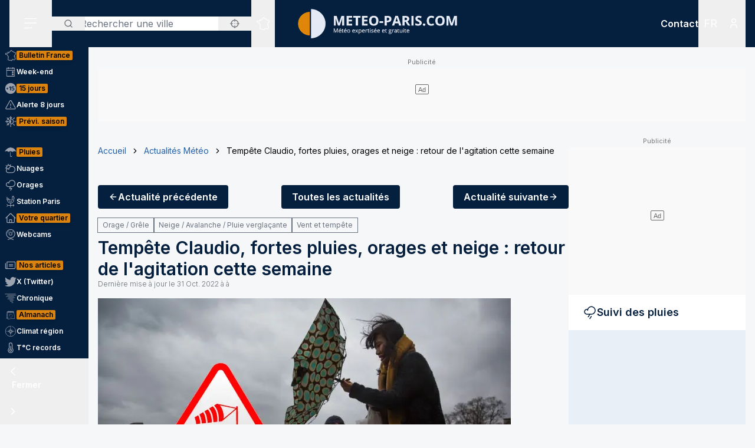

--- FILE ---
content_type: text/html; charset=utf-8
request_url: https://www.meteo-paris.com/actualites/tempete-claudio-fortes-pluies-orages-et-neige-retour-de-l-agitation-cette-semaine
body_size: 40781
content:
<!DOCTYPE html><html lang="fr" class="__className_f367f3"><head><meta charSet="utf-8"/><meta name="viewport" content="width=device-width, initial-scale=1"/><link rel="preload" as="image" href="https://s.meteo-villes.com/uploads/carte-011.png"/><link rel="preload" as="image" href="https://s.meteo-villes.com/uploads/twitter-guillaume-sechet.jpg"/><link rel="preload" as="image" href="https://s.meteo-villes.com/uploads/twitter-alexandre-slowik.jpg"/><link rel="stylesheet" href="/_next/static/css/ac346e94638bbab9.css" data-precedence="next"/><link rel="stylesheet" href="/_next/static/css/7e7d96b1e6991756.css" data-precedence="next"/><link rel="stylesheet" href="/_next/static/css/a19c4f0033cf839e.css" data-precedence="next"/><link rel="preload" as="script" fetchPriority="low" href="/_next/static/chunks/webpack-4b055690bdeb03c0.js"/><script src="/_next/static/chunks/4bd1b696-7b086e633cc5f04a.js" async=""></script><script src="/_next/static/chunks/5964-041e0c0ef5870908.js" async=""></script><script src="/_next/static/chunks/main-app-0f8719c541b40f4c.js" async=""></script><script src="/_next/static/chunks/6555-d78306a3e017d53a.js" async=""></script><script src="/_next/static/chunks/1695-e52e243200d2b197.js" async=""></script><script src="/_next/static/chunks/app/%5Blocale%5D/layout-fed091d171bc7de7.js" async=""></script><script src="/_next/static/chunks/app/%5Blocale%5D/error-3674b263fcaa07af.js" async=""></script><script src="/_next/static/chunks/c16f53c3-b5d8bd5d3f0ba74d.js" async=""></script><script src="/_next/static/chunks/3063-7e620918306ad5ac.js" async=""></script><script src="/_next/static/chunks/368-c1af4253f1d15f20.js" async=""></script><script src="/_next/static/chunks/3875-0586c4943fdda28a.js" async=""></script><script src="/_next/static/chunks/8042-9df3f1d51a6092e8.js" async=""></script><script src="/_next/static/chunks/4079-78c8f06993763116.js" async=""></script><script src="/_next/static/chunks/207-57afe5320877c634.js" async=""></script><script src="/_next/static/chunks/9031-7fccf3cb47499908.js" async=""></script><script src="/_next/static/chunks/8917-436ee6ba1f9c5239.js" async=""></script><script src="/_next/static/chunks/6874-51d245bc1a81fa74.js" async=""></script><script src="/_next/static/chunks/4447-b734ab53fe046654.js" async=""></script><script src="/_next/static/chunks/3262-2a784d098b789d56.js" async=""></script><script src="/_next/static/chunks/2680-a18746b21de64e2b.js" async=""></script><script src="/_next/static/chunks/163-638dd03ed93afbe3.js" async=""></script><script src="/_next/static/chunks/656-ff768c839b7942ea.js" async=""></script><script src="/_next/static/chunks/app/%5Blocale%5D/audited/%5Bsite%5D/(news)/actualites/%5Bslug%5D/page-d556992f85a80c2f.js" async=""></script><script src="/_next/static/chunks/7105-c7ff9c436d8a3dd7.js" async=""></script><script src="/_next/static/chunks/8518-2f5080783b49e996.js" async=""></script><script src="/_next/static/chunks/app/%5Blocale%5D/audited/%5Bsite%5D/(home-forecasts)/page-648c7f031bc11ea5.js" async=""></script><script src="/_next/static/chunks/app/%5Blocale%5D/audited/%5Bsite%5D/error-077d806d3a65f05f.js" async=""></script><meta name="next-size-adjust" content=""/><meta name="theme-color" content="#051F3E"/><meta name="sentry-trace" content="c2b8cb7cd907e71882b0f33241756635-fb75dc7a73fb993d-0"/><meta name="baggage" content="sentry-environment=production,sentry-release=SNtmzbS7y0ajqjPmrWX8H,sentry-public_key=68d0c9233409470ce70831967f719751,sentry-trace_id=c2b8cb7cd907e71882b0f33241756635,sentry-sampled=false"/><script src="/_next/static/chunks/polyfills-42372ed130431b0a.js" noModule=""></script></head><body class="relative flex flex-col min-h-screen bg-background"><div hidden=""><!--$?--><template id="B:0"></template><!--/$--></div><div><script>
    if(typeof window !== 'undefined'){
     const body = document.querySelector("body")
      if (localStorage.getItem('sideBarClosed') === 'true' ) {
        body.classList.add("navbar-closed")
      }
    }</script><div aria-live="assertive" class="z-50 fixed inset-0 flex items-end px-4 py-6 pointer-events-none sm:p-6 sm:items-start"><div class="flex w-full flex-col items-center space-y-4 sm:items-end"></div></div><!--$!--><template data-dgst="BAILOUT_TO_CLIENT_SIDE_RENDERING"></template><!--/$--><div class=""><div class=""></div></div><div class=""><div class=""></div></div><div class=""><div class=""></div></div><header class="fixed w-full top-0 flex-initial print:hidden bg-primary shadow-soft-down lg:shadow-none z-40 flex flex-col"><div class="relative flex gap-4 px-4 h-20 bg-primary border-b border-white/10 lg:border-b-0 text-white order-1 lg:order-first"><div class="order-last lg:order-first flex-initial"><div class="h-full" data-headlessui-state=""><button type="button" class="p-2 lg:py-2 lg:px-6 h-full" id="headlessui-disclosure-button-_R_2ambsnqivb_" aria-expanded="false" data-headlessui-state=""><svg xmlns="http://www.w3.org/2000/svg" viewBox="0 0 25 24" fill="none" class="h-6 w-6" aria-hidden="true"><line x1="1.75" y1="3.25" x2="22.25" y2="3.25" stroke="currentColor" stroke-width="1.5" stroke-linecap="round"></line><line x1="1.7374" y1="11.2376" x2="22.2346" y2="10.896" stroke="currentColor" stroke-width="1.5" stroke-linecap="round"></line><line x1="1.7374" y1="19.8375" x2="14.2357" y2="19.6292" stroke="currentColor" stroke-width="1.5" stroke-linecap="round"></line></svg><span class="sr-only">Menu secondaire</span></button></div></div><div class="flex flex-1 py-4"><div class="xl:absolute xl:left-1/2 xl:top-0 xl:h-full xl:-translate-x-1/2"><div class="relative w-[170px] min-[400px]:w-[190px] sm:w-[275px] h-full"><a href="/"><img alt="Logo Météo Paris, météo expertisée et gratuite" loading="lazy" decoding="async" data-nimg="fill" class="object-contain object-center" style="position:absolute;height:100%;width:100%;left:0;top:0;right:0;bottom:0;color:transparent" sizes="100vw" srcSet="/_next/image?url=%2Fimages%2Flogos%2F2%402x.png&amp;w=640&amp;q=75 640w, /_next/image?url=%2Fimages%2Flogos%2F2%402x.png&amp;w=750&amp;q=75 750w, /_next/image?url=%2Fimages%2Flogos%2F2%402x.png&amp;w=828&amp;q=75 828w, /_next/image?url=%2Fimages%2Flogos%2F2%402x.png&amp;w=1080&amp;q=75 1080w, /_next/image?url=%2Fimages%2Flogos%2F2%402x.png&amp;w=1200&amp;q=75 1200w, /_next/image?url=%2Fimages%2Flogos%2F2%402x.png&amp;w=1920&amp;q=75 1920w, /_next/image?url=%2Fimages%2Flogos%2F2%402x.png&amp;w=2048&amp;q=75 2048w, /_next/image?url=%2Fimages%2Flogos%2F2%402x.png&amp;w=3840&amp;q=75 3840w" src="/_next/image?url=%2Fimages%2Flogos%2F2%402x.png&amp;w=3840&amp;q=75"/></a></div></div></div><div class="xs:flex xs:items-center xs:justify-end hidden "><div class=""><a href="/ile-de-france/soutien" class="relative inline-flex items-center py-1 px-1 md:px-2 border border-border/20 rounded uppercase bg-tertiary border-tertiary font-semibold text-primary text-xs"><span class="text-center">Faire<br/> un don</span></a></div></div><div class="lg:order-first flex-initial flex items-center justify-start gap-4"><div><div class="hidden lg:block relative"><div class="text-typography" data-headlessui-state=""><div class="hidden lg:block relative"><input placeholder="Rechercher une ville" class="pl-12 block w-full rounded bg-white border-transparent focus:border-primary focus:bg-white focus:ring-0 pr-14" id="headlessui-combobox-input-_R_4rb2mbsnqivb_" role="combobox" type="text" aria-expanded="false" aria-autocomplete="list" data-headlessui-state=""/></div><div class="hidden md:absolute mt-1 max-h-60 w-full z-50 overflow-auto rounded
         bg-white py-2 text-base shadow-lg ring-1 ring-black ring-opacity-5
         focus:outline-none sm:text-sm" aria-labelledby="" role="listbox" id="headlessui-combobox-options-_R_1bb2mbsnqivb_" style="--input-width:0px;--button-width:0px" data-headlessui-state=""><div class="cursor-pointer px-4 py-2 flex gap-4 items-center text-gray-900" id="headlessui-combobox-option-_R_dbb2mbsnqivb_" role="option" tabindex="-1" aria-selected="false" data-headlessui-state=""><svg fill="currentColor" viewBox="0 0 512 512" xmlns="http://www.w3.org/2000/svg" class="h-4 w-4" aria-hidden="true"><g><path d="M463.515,236.436c-4.627-49.732-26.735-94.499-60.104-127.839c-33.341-33.369-78.115-55.484-127.846-60.112V0   h-39.129v48.485c-49.717,4.627-94.491,26.742-127.831,60.112c-33.37,33.34-55.477,78.108-60.12,127.839H0v39.129h48.484   c4.643,49.732,26.75,94.498,60.12,127.838c33.34,33.362,78.114,55.477,127.831,60.112V512h39.129v-48.484   c49.731-4.636,94.505-26.75,127.846-60.112c33.369-33.34,55.477-78.107,60.104-127.838H512v-39.129H463.515z M422.953,275.565   c-4.47,38.62-21.964,73.172-48.069,99.312c-26.148,26.112-60.692,43.592-99.32,48.07v-69.339h-39.129v69.332   c-38.613-4.47-73.172-21.95-99.305-48.062c-26.119-26.14-43.599-60.692-48.069-99.312h69.332v-39.129H89.061   c4.47-38.621,21.95-73.172,48.069-99.313c26.134-26.112,60.692-43.599,99.305-48.069v69.339h39.129V89.054   c38.627,4.47,73.171,21.957,99.32,48.069c26.105,26.141,43.599,60.692,48.069,99.313h-69.346v39.129H422.953z"></path><path d="M256.007,233.993C243.843,233.993,234,243.85,234,256c0,12.15,9.843,22.007,22.008,22.007   c12.15,0,22.007-9.858,22.007-22.007C278.014,243.85,268.157,233.993,256.007,233.993z"></path></g></svg> <!-- -->Utiliser ma position</div></div><button type="button" class="absolute left-0 flex items-center px-5 text-typography-secondary inset-y-0 py-2.5"><svg xmlns="http://www.w3.org/2000/svg" viewBox="0 0 24 24" fill="none" class="h-4 w-4" aria-hidden="true"><path d="M11 19C15.4183 19 19 15.4183 19 11C19 6.58172 15.4183 3 11 3C6.58172 3 3 6.58172 3 11C3 15.4183 6.58172 19 11 19Z" stroke="currentColor" stroke-width="2" stroke-linecap="round" stroke-linejoin="round"></path><path d="M20.9999 21L16.6499 16.65" stroke="currentColor" stroke-width="2" stroke-linecap="round" stroke-linejoin="round"></path></svg><span class="sr-only">Rechercher</span></button><button type="button" class="absolute right-0 flex items-center px-5 text-typography-secondary inset-y-0 py-2.5"><svg fill="currentColor" viewBox="0 0 512 512" xmlns="http://www.w3.org/2000/svg" class="h-4 w-4" aria-hidden="true"><g><path d="M463.515,236.436c-4.627-49.732-26.735-94.499-60.104-127.839c-33.341-33.369-78.115-55.484-127.846-60.112V0   h-39.129v48.485c-49.717,4.627-94.491,26.742-127.831,60.112c-33.37,33.34-55.477,78.108-60.12,127.839H0v39.129h48.484   c4.643,49.732,26.75,94.498,60.12,127.838c33.34,33.362,78.114,55.477,127.831,60.112V512h39.129v-48.484   c49.731-4.636,94.505-26.75,127.846-60.112c33.369-33.34,55.477-78.107,60.104-127.838H512v-39.129H463.515z M422.953,275.565   c-4.47,38.62-21.964,73.172-48.069,99.312c-26.148,26.112-60.692,43.592-99.32,48.07v-69.339h-39.129v69.332   c-38.613-4.47-73.172-21.95-99.305-48.062c-26.119-26.14-43.599-60.692-48.069-99.312h69.332v-39.129H89.061   c4.47-38.621,21.95-73.172,48.069-99.313c26.134-26.112,60.692-43.599,99.305-48.069v69.339h39.129V89.054   c38.627,4.47,73.171,21.957,99.32,48.069c26.105,26.141,43.599,60.692,48.069,99.313h-69.346v39.129H422.953z"></path><path d="M256.007,233.993C243.843,233.993,234,243.85,234,256c0,12.15,9.843,22.007,22.008,22.007   c12.15,0,22.007-9.858,22.007-22.007C278.014,243.85,268.157,233.993,256.007,233.993z"></path></g></svg></button></div></div><div class="text-typography lg:hidden" data-headlessui-state=""><div class="block"><button type="button" class="text-typography-inverse p-2" aria-expanded="false" data-headlessui-state=""><!--$--><svg xmlns="http://www.w3.org/2000/svg" viewBox="0 0 24 24" fill="none" class="h-6 w-6" aria-hidden="true"><path d="M11 19C15.4183 19 19 15.4183 19 11C19 6.58172 15.4183 3 11 3C6.58172 3 3 6.58172 3 11C3 15.4183 6.58172 19 11 19Z" stroke="currentColor" stroke-width="2" stroke-linecap="round" stroke-linejoin="round"></path><path d="M20.9999 21L16.6499 16.65" stroke="currentColor" stroke-width="2" stroke-linecap="round" stroke-linejoin="round"></path></svg><!--/$--><span class="sr-only">Rechercher</span></button></div></div><span hidden="" style="position:fixed;top:1px;left:1px;width:1px;height:0;padding:0;margin:-1px;overflow:hidden;clip:rect(0, 0, 0, 0);white-space:nowrap;border-width:0;display:none"></span></div><div class="hidden lg:block h-full"><div class="relative h-full" data-headlessui-state=""><button class="flex items-center justify-center h-full" type="button" aria-expanded="false" data-headlessui-state=""><span class="block rounded-full p-2 transition-colors bg-transparent text-white"><svg xmlns="http://www.w3.org/2000/svg" viewBox="0 0 24 24" fill="none" class="h-6 w-6" aria-hidden="true"><mask id="france-icon-mask" maskUnits="userSpaceOnUse" x="0.199951" y="0.200012" width="24" height="24" fill="currentColor"><rect fill="currentColor" x="0.199951" y="0.200012" width="24" height="24"></rect><path fill-rule="evenodd" clip-rule="evenodd" d="M14.4681 21.8737C14.5967 22.0891 14.608 22.1077 14.697 22.2567L14.7843 22.4027C14.8655 22.5387 14.7898 22.7149 14.6358 22.7478L13.2124 23.0521C13.1471 23.0662 13.0791 23.0506 13.026 23.0096L12.3236 22.4665L10.5993 21.8375L10.5112 22.0334C10.4706 22.1236 10.3775 22.1776 10.2799 22.1675L8.561 21.9901C8.53509 21.9875 8.50964 21.9803 8.48616 21.969L7.02423 21.2675L6.11363 20.5588C5.98999 20.4618 5.99757 20.2707 6.12832 20.1838L6.63209 19.8489L7.12329 15.5644L6.63876 14.4895C6.56983 14.3367 6.68058 14.1631 6.84694 14.1631H7.12905V13.7906L6.3959 13.4239C6.36924 13.4106 6.34545 13.392 6.3259 13.3696L5.50335 12.4264C5.46668 12.3842 5.44637 12.33 5.44637 12.2737V11.7182L5.26971 11.3681H5.03638C4.91017 11.3681 4.80775 11.2646 4.80775 11.1372V10.8042L2.60096 10.0987L2.07765 10.2911C1.97098 10.3302 1.85205 10.2845 1.79811 10.1837L1.59205 9.79768L1.25342 9.38967C1.151 9.26621 1.20206 9.07743 1.35251 9.02373L1.76734 8.87549L1.6128 8.71363H1.42871C1.3025 8.71363 1.20008 8.61022 1.20008 8.48263V7.98572C1.20008 7.88445 1.26538 7.7951 1.36129 7.76512L2.34733 7.45747C2.36915 7.45074 2.39187 7.44722 2.41475 7.44722H3.15885L3.80958 7.13345C3.87821 7.10025 3.95882 7.10392 4.02442 7.14309L4.58804 7.47934C4.60985 7.49235 4.62925 7.50887 4.64576 7.5283L4.83697 7.75487H5.35288L5.87666 7.47414C5.93317 7.44385 5.99969 7.4388 6.05999 7.46037L6.35892 7.567L6.29695 7.45272C6.27847 7.41876 6.26877 7.38052 6.26877 7.34181V6.39072L6.05499 6.00857C6.04272 5.98669 6.03408 5.96313 6.02953 5.9385L5.88469 5.17849C5.85287 5.01143 6.00484 4.86824 6.16771 4.91169L6.87662 5.10108H7.12238C7.23449 5.10108 7.32995 5.18308 7.34798 5.29491L7.41419 5.70613L8.57279 5.98548L9.2243 5.75937L9.074 5.42801C9.02612 5.32245 9.0634 5.19746 9.16097 5.13596L10.1822 4.49328L11.2988 3.99121L11.6321 2.19794C11.645 2.12818 11.6891 2.06836 11.7514 2.03562L13.295 1.22619C13.4328 1.15382 13.6006 1.23858 13.6259 1.39355L13.748 2.14024L14.0251 2.23157H14.4439C14.5512 2.23157 14.644 2.307 14.6671 2.41286L14.7724 2.89673H15.1504C15.1871 2.89673 15.2233 2.9056 15.256 2.92273L16.1769 3.40676C16.2352 3.43751 16.2778 3.49212 16.2934 3.55668L16.4272 4.10866H16.6784L17.1764 3.70907C17.3263 3.58882 17.5473 3.69652 17.5473 3.88974V4.59211L18.307 5.34295L19.0099 5.34356L19.8705 5.41669C19.9409 5.42266 20.0047 5.46121 20.0432 5.52118L20.4312 6.12653L21.455 6.36901L22.8957 6.81771C23.0483 6.86529 23.1069 7.05224 23.0091 7.17967L22.3154 8.08381L21.8505 10.4889C21.8406 10.5401 21.8136 10.5866 21.7741 10.6204L21.2968 11.0301C21.2367 11.0815 21.1547 11.0982 21.0796 11.0742L20.8917 11.014L20.848 11.4425C20.8409 11.5118 20.8032 11.5743 20.7455 11.6122L20.0799 12.0502V12.4919C20.0799 12.5532 20.0558 12.6119 20.0128 12.6552L19.564 13.107V13.2266L19.6649 13.0833C19.7078 13.0224 19.7772 12.9861 19.8513 12.9861H20.2894C20.387 12.9861 20.4738 13.0487 20.5056 13.1419L20.7508 13.8609L21.0681 14.2462C21.1353 14.3279 21.1388 14.4453 21.0764 14.5308L20.8064 14.9006L21.1782 15.88C21.2181 15.9852 21.177 16.1042 21.0808 16.1614L20.5181 16.4968V16.754L20.9974 17.0048C21.0939 17.0553 21.142 17.1675 21.1121 17.2732L20.8862 18.0727L21.4567 18.4556H21.9304C22.1124 18.4556 22.2215 18.6598 22.1214 18.8134L21.5786 19.6455L20.4575 20.8782C20.4388 20.8987 20.4166 20.9156 20.3919 20.9281L19.2933 21.4845C19.2301 21.5165 19.1558 21.5173 19.0921 21.4865L17.4639 20.7005L16.8388 20.9379C16.7619 20.967 16.6756 20.9524 16.6124 20.8995L15.8706 20.2792L14.4682 21.3904L14.4681 21.8737ZM14.0437 22.0571C14.0222 22.0211 14.0109 21.9798 14.0109 21.9379V21.2781C14.0109 21.2072 14.043 21.1402 14.0983 21.0965L15.7332 19.8009C15.8179 19.7339 15.9375 19.7354 16.0204 19.8047L16.8018 20.4584L17.394 20.2335C17.4523 20.2115 17.517 20.2142 17.573 20.2413L19.1882 21.021L20.1495 20.5342L21.2069 19.3759L21.506 18.9172H21.3877C21.3425 18.9172 21.2986 18.9037 21.261 18.8787L20.4939 18.3637C20.411 18.308 20.3733 18.2048 20.4006 18.1081L20.621 17.3279L20.1842 17.0993C20.1083 17.0595 20.0607 16.9806 20.0607 16.8943V16.3648C20.0607 16.2831 20.1035 16.2076 20.1732 16.1661L20.6819 15.8629L20.3347 14.9478C20.3068 14.8743 20.3178 14.7916 20.3641 14.7282L20.6019 14.4024L20.3724 14.1236C20.3547 14.1021 20.341 14.0776 20.3319 14.0511L20.1262 13.4478H19.9694L19.7351 13.7808C19.7116 13.8142 19.68 13.8405 19.6432 13.8574L19.0853 14.1132C18.871 14.2114 18.6673 13.9581 18.8064 13.7666L19.1066 13.3526V13.0111C19.1066 12.9498 19.1309 12.8911 19.1739 12.8478L19.6225 12.3959V11.9251C19.6225 11.8471 19.6616 11.7743 19.7263 11.7317L20.4042 11.2855L20.4654 10.6844C20.4803 10.5387 20.6239 10.4436 20.7621 10.4879L21.0971 10.5953L21.4169 10.3209L21.8769 7.94138C21.8837 7.90604 21.8987 7.87269 21.9205 7.84423L22.4452 7.16039L21.3355 6.81419L20.2372 6.55458C20.1797 6.54112 20.1295 6.50547 20.0974 6.45529L19.7201 5.86705L18.9907 5.80433H18.2135C18.1538 5.80433 18.0964 5.78077 18.0536 5.73855L17.1587 4.85384C17.1147 4.81054 17.09 4.75103 17.09 4.68892V4.36796L16.9003 4.52003C16.8599 4.55246 16.8099 4.5702 16.7582 4.5702H16.2478C16.1425 4.5702 16.0507 4.49754 16.0257 4.39427L15.8738 3.76797L15.0945 3.35827H14.5886C14.4811 3.35827 14.3883 3.28285 14.3652 3.17699L14.2599 2.69312H13.9889C13.9648 2.69312 13.9408 2.6893 13.918 2.68165L13.4742 2.5357C13.393 2.50893 13.3333 2.43886 13.3195 2.3538L13.226 1.7824L12.0609 2.39344L11.7261 4.1956C11.7121 4.27025 11.6627 4.33328 11.5939 4.36403L10.4103 4.89353L9.57352 5.42024L9.74503 5.79872C9.8014 5.92279 9.73928 6.06889 9.61155 6.11325L8.65855 6.44385C8.61749 6.45808 8.57325 6.46022 8.53113 6.45012L7.15993 6.11937C7.07024 6.0978 7.00221 6.02391 6.98736 5.93197L6.92781 5.56266H6.84691C6.83373 5.56266 6.68555 5.5258 6.40252 5.45191L6.47146 5.81417L6.69646 6.21638C6.71585 6.25096 6.726 6.29012 6.726 6.32989V7.28251L7.04736 7.87471C7.14812 8.06058 6.96858 8.27383 6.7707 8.20332L6.00237 7.92947L5.51706 8.18955C5.48403 8.20729 5.44722 8.21647 5.40979 8.21647H4.73148C4.66452 8.21647 4.60088 8.18679 4.55755 8.13539L4.3224 7.85711L3.89664 7.60301L3.30921 7.88633C3.2783 7.90117 3.24466 7.90882 3.21057 7.90882H2.44922L1.65726 8.15589V8.25166C1.77196 8.25166 1.83135 8.2772 1.87453 8.32233L2.34316 8.81325C2.45846 8.93426 2.41149 9.13513 2.25468 9.19112L1.81545 9.34793L1.95742 9.51896L2.10681 9.78883L2.51757 9.63783C2.56484 9.62054 2.61666 9.61932 2.66469 9.63477L5.10525 10.4148C5.2004 10.4453 5.26494 10.5343 5.26494 10.635V10.9062H5.40979C5.49585 10.9062 5.57448 10.9549 5.61357 11.0323L5.87872 11.5579C5.89508 11.5904 5.90357 11.6263 5.90357 11.6627V12.1865L6.63916 13.0302L7.45916 13.4403C7.53704 13.4793 7.58643 13.5594 7.58643 13.6472V14.3938C7.58643 14.5212 7.48401 14.6246 7.3578 14.6246H7.20219L7.56582 15.4313C7.5831 15.4696 7.58961 15.5118 7.58491 15.5536L7.07401 20.0092C7.06613 20.0771 7.02901 20.1379 6.9725 20.1755L6.64614 20.3924L7.24296 20.8615L8.6467 21.5349L10.1627 21.6914L10.2702 21.4526C10.3194 21.3431 10.4439 21.2902 10.5561 21.331L12.5122 22.0445C12.5344 22.0526 12.555 22.064 12.5736 22.0783L13.2206 22.5786C13.8358 22.447 14.0771 22.3955 14.2267 22.3635C14.1852 22.294 14.1493 22.2341 14.0437 22.0572L14.0437 22.0571Z"></path></mask><path fill-rule="evenodd" clip-rule="evenodd" d="M14.4681 21.8737C14.5967 22.0891 14.608 22.1077 14.697 22.2567L14.7843 22.4027C14.8655 22.5387 14.7898 22.7149 14.6358 22.7478L13.2124 23.0521C13.1471 23.0662 13.0791 23.0506 13.026 23.0096L12.3236 22.4665L10.5993 21.8375L10.5112 22.0334C10.4706 22.1236 10.3775 22.1776 10.2799 22.1675L8.561 21.9901C8.53509 21.9875 8.50964 21.9803 8.48616 21.969L7.02423 21.2675L6.11363 20.5588C5.98999 20.4618 5.99757 20.2707 6.12832 20.1838L6.63209 19.8489L7.12329 15.5644L6.63876 14.4895C6.56983 14.3367 6.68058 14.1631 6.84694 14.1631H7.12905V13.7906L6.3959 13.4239C6.36924 13.4106 6.34545 13.392 6.3259 13.3696L5.50335 12.4264C5.46668 12.3842 5.44637 12.33 5.44637 12.2737V11.7182L5.26971 11.3681H5.03638C4.91017 11.3681 4.80775 11.2646 4.80775 11.1372V10.8042L2.60096 10.0987L2.07765 10.2911C1.97098 10.3302 1.85205 10.2845 1.79811 10.1837L1.59205 9.79768L1.25342 9.38967C1.151 9.26621 1.20206 9.07743 1.35251 9.02373L1.76734 8.87549L1.6128 8.71363H1.42871C1.3025 8.71363 1.20008 8.61022 1.20008 8.48263V7.98572C1.20008 7.88445 1.26538 7.7951 1.36129 7.76512L2.34733 7.45747C2.36915 7.45074 2.39187 7.44722 2.41475 7.44722H3.15885L3.80958 7.13345C3.87821 7.10025 3.95882 7.10392 4.02442 7.14309L4.58804 7.47934C4.60985 7.49235 4.62925 7.50887 4.64576 7.5283L4.83697 7.75487H5.35288L5.87666 7.47414C5.93317 7.44385 5.99969 7.4388 6.05999 7.46037L6.35892 7.567L6.29695 7.45272C6.27847 7.41876 6.26877 7.38052 6.26877 7.34181V6.39072L6.05499 6.00857C6.04272 5.98669 6.03408 5.96313 6.02953 5.9385L5.88469 5.17849C5.85287 5.01143 6.00484 4.86824 6.16771 4.91169L6.87662 5.10108H7.12238C7.23449 5.10108 7.32995 5.18308 7.34798 5.29491L7.41419 5.70613L8.57279 5.98548L9.2243 5.75937L9.074 5.42801C9.02612 5.32245 9.0634 5.19746 9.16097 5.13596L10.1822 4.49328L11.2988 3.99121L11.6321 2.19794C11.645 2.12818 11.6891 2.06836 11.7514 2.03562L13.295 1.22619C13.4328 1.15382 13.6006 1.23858 13.6259 1.39355L13.748 2.14024L14.0251 2.23157H14.4439C14.5512 2.23157 14.644 2.307 14.6671 2.41286L14.7724 2.89673H15.1504C15.1871 2.89673 15.2233 2.9056 15.256 2.92273L16.1769 3.40676C16.2352 3.43751 16.2778 3.49212 16.2934 3.55668L16.4272 4.10866H16.6784L17.1764 3.70907C17.3263 3.58882 17.5473 3.69652 17.5473 3.88974V4.59211L18.307 5.34295L19.0099 5.34356L19.8705 5.41669C19.9409 5.42266 20.0047 5.46121 20.0432 5.52118L20.4312 6.12653L21.455 6.36901L22.8957 6.81771C23.0483 6.86529 23.1069 7.05224 23.0091 7.17967L22.3154 8.08381L21.8505 10.4889C21.8406 10.5401 21.8136 10.5866 21.7741 10.6204L21.2968 11.0301C21.2367 11.0815 21.1547 11.0982 21.0796 11.0742L20.8917 11.014L20.848 11.4425C20.8409 11.5118 20.8032 11.5743 20.7455 11.6122L20.0799 12.0502V12.4919C20.0799 12.5532 20.0558 12.6119 20.0128 12.6552L19.564 13.107V13.2266L19.6649 13.0833C19.7078 13.0224 19.7772 12.9861 19.8513 12.9861H20.2894C20.387 12.9861 20.4738 13.0487 20.5056 13.1419L20.7508 13.8609L21.0681 14.2462C21.1353 14.3279 21.1388 14.4453 21.0764 14.5308L20.8064 14.9006L21.1782 15.88C21.2181 15.9852 21.177 16.1042 21.0808 16.1614L20.5181 16.4968V16.754L20.9974 17.0048C21.0939 17.0553 21.142 17.1675 21.1121 17.2732L20.8862 18.0727L21.4567 18.4556H21.9304C22.1124 18.4556 22.2215 18.6598 22.1214 18.8134L21.5786 19.6455L20.4575 20.8782C20.4388 20.8987 20.4166 20.9156 20.3919 20.9281L19.2933 21.4845C19.2301 21.5165 19.1558 21.5173 19.0921 21.4865L17.4639 20.7005L16.8388 20.9379C16.7619 20.967 16.6756 20.9524 16.6124 20.8995L15.8706 20.2792L14.4682 21.3904L14.4681 21.8737ZM14.0437 22.0571C14.0222 22.0211 14.0109 21.9798 14.0109 21.9379V21.2781C14.0109 21.2072 14.043 21.1402 14.0983 21.0965L15.7332 19.8009C15.8179 19.7339 15.9375 19.7354 16.0204 19.8047L16.8018 20.4584L17.394 20.2335C17.4523 20.2115 17.517 20.2142 17.573 20.2413L19.1882 21.021L20.1495 20.5342L21.2069 19.3759L21.506 18.9172H21.3877C21.3425 18.9172 21.2986 18.9037 21.261 18.8787L20.4939 18.3637C20.411 18.308 20.3733 18.2048 20.4006 18.1081L20.621 17.3279L20.1842 17.0993C20.1083 17.0595 20.0607 16.9806 20.0607 16.8943V16.3648C20.0607 16.2831 20.1035 16.2076 20.1732 16.1661L20.6819 15.8629L20.3347 14.9478C20.3068 14.8743 20.3178 14.7916 20.3641 14.7282L20.6019 14.4024L20.3724 14.1236C20.3547 14.1021 20.341 14.0776 20.3319 14.0511L20.1262 13.4478H19.9694L19.7351 13.7808C19.7116 13.8142 19.68 13.8405 19.6432 13.8574L19.0853 14.1132C18.871 14.2114 18.6673 13.9581 18.8064 13.7666L19.1066 13.3526V13.0111C19.1066 12.9498 19.1309 12.8911 19.1739 12.8478L19.6225 12.3959V11.9251C19.6225 11.8471 19.6616 11.7743 19.7263 11.7317L20.4042 11.2855L20.4654 10.6844C20.4803 10.5387 20.6239 10.4436 20.7621 10.4879L21.0971 10.5953L21.4169 10.3209L21.8769 7.94138C21.8837 7.90604 21.8987 7.87269 21.9205 7.84423L22.4452 7.16039L21.3355 6.81419L20.2372 6.55458C20.1797 6.54112 20.1295 6.50547 20.0974 6.45529L19.7201 5.86705L18.9907 5.80433H18.2135C18.1538 5.80433 18.0964 5.78077 18.0536 5.73855L17.1587 4.85384C17.1147 4.81054 17.09 4.75103 17.09 4.68892V4.36796L16.9003 4.52003C16.8599 4.55246 16.8099 4.5702 16.7582 4.5702H16.2478C16.1425 4.5702 16.0507 4.49754 16.0257 4.39427L15.8738 3.76797L15.0945 3.35827H14.5886C14.4811 3.35827 14.3883 3.28285 14.3652 3.17699L14.2599 2.69312H13.9889C13.9648 2.69312 13.9408 2.6893 13.918 2.68165L13.4742 2.5357C13.393 2.50893 13.3333 2.43886 13.3195 2.3538L13.226 1.7824L12.0609 2.39344L11.7261 4.1956C11.7121 4.27025 11.6627 4.33328 11.5939 4.36403L10.4103 4.89353L9.57352 5.42024L9.74503 5.79872C9.8014 5.92279 9.73928 6.06889 9.61155 6.11325L8.65855 6.44385C8.61749 6.45808 8.57325 6.46022 8.53113 6.45012L7.15993 6.11937C7.07024 6.0978 7.00221 6.02391 6.98736 5.93197L6.92781 5.56266H6.84691C6.83373 5.56266 6.68555 5.5258 6.40252 5.45191L6.47146 5.81417L6.69646 6.21638C6.71585 6.25096 6.726 6.29012 6.726 6.32989V7.28251L7.04736 7.87471C7.14812 8.06058 6.96858 8.27383 6.7707 8.20332L6.00237 7.92947L5.51706 8.18955C5.48403 8.20729 5.44722 8.21647 5.40979 8.21647H4.73148C4.66452 8.21647 4.60088 8.18679 4.55755 8.13539L4.3224 7.85711L3.89664 7.60301L3.30921 7.88633C3.2783 7.90117 3.24466 7.90882 3.21057 7.90882H2.44922L1.65726 8.15589V8.25166C1.77196 8.25166 1.83135 8.2772 1.87453 8.32233L2.34316 8.81325C2.45846 8.93426 2.41149 9.13513 2.25468 9.19112L1.81545 9.34793L1.95742 9.51896L2.10681 9.78883L2.51757 9.63783C2.56484 9.62054 2.61666 9.61932 2.66469 9.63477L5.10525 10.4148C5.2004 10.4453 5.26494 10.5343 5.26494 10.635V10.9062H5.40979C5.49585 10.9062 5.57448 10.9549 5.61357 11.0323L5.87872 11.5579C5.89508 11.5904 5.90357 11.6263 5.90357 11.6627V12.1865L6.63916 13.0302L7.45916 13.4403C7.53704 13.4793 7.58643 13.5594 7.58643 13.6472V14.3938C7.58643 14.5212 7.48401 14.6246 7.3578 14.6246H7.20219L7.56582 15.4313C7.5831 15.4696 7.58961 15.5118 7.58491 15.5536L7.07401 20.0092C7.06613 20.0771 7.02901 20.1379 6.9725 20.1755L6.64614 20.3924L7.24296 20.8615L8.6467 21.5349L10.1627 21.6914L10.2702 21.4526C10.3194 21.3431 10.4439 21.2902 10.5561 21.331L12.5122 22.0445C12.5344 22.0526 12.555 22.064 12.5736 22.0783L13.2206 22.5786C13.8358 22.447 14.0771 22.3955 14.2267 22.3635C14.1852 22.294 14.1493 22.2341 14.0437 22.0572L14.0437 22.0571Z" fill="currentColor"></path><path fill-rule="evenodd" clip-rule="evenodd" d="M14.4681 21.8737C14.5967 22.0891 14.608 22.1077 14.697 22.2567L14.7843 22.4027C14.8655 22.5387 14.7898 22.7149 14.6358 22.7478L13.2124 23.0521C13.1471 23.0662 13.0791 23.0506 13.026 23.0096L12.3236 22.4665L10.5993 21.8375L10.5112 22.0334C10.4706 22.1236 10.3775 22.1776 10.2799 22.1675L8.561 21.9901C8.53509 21.9875 8.50964 21.9803 8.48616 21.969L7.02423 21.2675L6.11363 20.5588C5.98999 20.4618 5.99757 20.2707 6.12832 20.1838L6.63209 19.8489L7.12329 15.5644L6.63876 14.4895C6.56983 14.3367 6.68058 14.1631 6.84694 14.1631H7.12905V13.7906L6.3959 13.4239C6.36924 13.4106 6.34545 13.392 6.3259 13.3696L5.50335 12.4264C5.46668 12.3842 5.44637 12.33 5.44637 12.2737V11.7182L5.26971 11.3681H5.03638C4.91017 11.3681 4.80775 11.2646 4.80775 11.1372V10.8042L2.60096 10.0987L2.07765 10.2911C1.97098 10.3302 1.85205 10.2845 1.79811 10.1837L1.59205 9.79768L1.25342 9.38967C1.151 9.26621 1.20206 9.07743 1.35251 9.02373L1.76734 8.87549L1.6128 8.71363H1.42871C1.3025 8.71363 1.20008 8.61022 1.20008 8.48263V7.98572C1.20008 7.88445 1.26538 7.7951 1.36129 7.76512L2.34733 7.45747C2.36915 7.45074 2.39187 7.44722 2.41475 7.44722H3.15885L3.80958 7.13345C3.87821 7.10025 3.95882 7.10392 4.02442 7.14309L4.58804 7.47934C4.60985 7.49235 4.62925 7.50887 4.64576 7.5283L4.83697 7.75487H5.35288L5.87666 7.47414C5.93317 7.44385 5.99969 7.4388 6.05999 7.46037L6.35892 7.567L6.29695 7.45272C6.27847 7.41876 6.26877 7.38052 6.26877 7.34181V6.39072L6.05499 6.00857C6.04272 5.98669 6.03408 5.96313 6.02953 5.9385L5.88469 5.17849C5.85287 5.01143 6.00484 4.86824 6.16771 4.91169L6.87662 5.10108H7.12238C7.23449 5.10108 7.32995 5.18308 7.34798 5.29491L7.41419 5.70613L8.57279 5.98548L9.2243 5.75937L9.074 5.42801C9.02612 5.32245 9.0634 5.19746 9.16097 5.13596L10.1822 4.49328L11.2988 3.99121L11.6321 2.19794C11.645 2.12818 11.6891 2.06836 11.7514 2.03562L13.295 1.22619C13.4328 1.15382 13.6006 1.23858 13.6259 1.39355L13.748 2.14024L14.0251 2.23157H14.4439C14.5512 2.23157 14.644 2.307 14.6671 2.41286L14.7724 2.89673H15.1504C15.1871 2.89673 15.2233 2.9056 15.256 2.92273L16.1769 3.40676C16.2352 3.43751 16.2778 3.49212 16.2934 3.55668L16.4272 4.10866H16.6784L17.1764 3.70907C17.3263 3.58882 17.5473 3.69652 17.5473 3.88974V4.59211L18.307 5.34295L19.0099 5.34356L19.8705 5.41669C19.9409 5.42266 20.0047 5.46121 20.0432 5.52118L20.4312 6.12653L21.455 6.36901L22.8957 6.81771C23.0483 6.86529 23.1069 7.05224 23.0091 7.17967L22.3154 8.08381L21.8505 10.4889C21.8406 10.5401 21.8136 10.5866 21.7741 10.6204L21.2968 11.0301C21.2367 11.0815 21.1547 11.0982 21.0796 11.0742L20.8917 11.014L20.848 11.4425C20.8409 11.5118 20.8032 11.5743 20.7455 11.6122L20.0799 12.0502V12.4919C20.0799 12.5532 20.0558 12.6119 20.0128 12.6552L19.564 13.107V13.2266L19.6649 13.0833C19.7078 13.0224 19.7772 12.9861 19.8513 12.9861H20.2894C20.387 12.9861 20.4738 13.0487 20.5056 13.1419L20.7508 13.8609L21.0681 14.2462C21.1353 14.3279 21.1388 14.4453 21.0764 14.5308L20.8064 14.9006L21.1782 15.88C21.2181 15.9852 21.177 16.1042 21.0808 16.1614L20.5181 16.4968V16.754L20.9974 17.0048C21.0939 17.0553 21.142 17.1675 21.1121 17.2732L20.8862 18.0727L21.4567 18.4556H21.9304C22.1124 18.4556 22.2215 18.6598 22.1214 18.8134L21.5786 19.6455L20.4575 20.8782C20.4388 20.8987 20.4166 20.9156 20.3919 20.9281L19.2933 21.4845C19.2301 21.5165 19.1558 21.5173 19.0921 21.4865L17.4639 20.7005L16.8388 20.9379C16.7619 20.967 16.6756 20.9524 16.6124 20.8995L15.8706 20.2792L14.4682 21.3904L14.4681 21.8737ZM14.0437 22.0571C14.0222 22.0211 14.0109 21.9798 14.0109 21.9379V21.2781C14.0109 21.2072 14.043 21.1402 14.0983 21.0965L15.7332 19.8009C15.8179 19.7339 15.9375 19.7354 16.0204 19.8047L16.8018 20.4584L17.394 20.2335C17.4523 20.2115 17.517 20.2142 17.573 20.2413L19.1882 21.021L20.1495 20.5342L21.2069 19.3759L21.506 18.9172H21.3877C21.3425 18.9172 21.2986 18.9037 21.261 18.8787L20.4939 18.3637C20.411 18.308 20.3733 18.2048 20.4006 18.1081L20.621 17.3279L20.1842 17.0993C20.1083 17.0595 20.0607 16.9806 20.0607 16.8943V16.3648C20.0607 16.2831 20.1035 16.2076 20.1732 16.1661L20.6819 15.8629L20.3347 14.9478C20.3068 14.8743 20.3178 14.7916 20.3641 14.7282L20.6019 14.4024L20.3724 14.1236C20.3547 14.1021 20.341 14.0776 20.3319 14.0511L20.1262 13.4478H19.9694L19.7351 13.7808C19.7116 13.8142 19.68 13.8405 19.6432 13.8574L19.0853 14.1132C18.871 14.2114 18.6673 13.9581 18.8064 13.7666L19.1066 13.3526V13.0111C19.1066 12.9498 19.1309 12.8911 19.1739 12.8478L19.6225 12.3959V11.9251C19.6225 11.8471 19.6616 11.7743 19.7263 11.7317L20.4042 11.2855L20.4654 10.6844C20.4803 10.5387 20.6239 10.4436 20.7621 10.4879L21.0971 10.5953L21.4169 10.3209L21.8769 7.94138C21.8837 7.90604 21.8987 7.87269 21.9205 7.84423L22.4452 7.16039L21.3355 6.81419L20.2372 6.55458C20.1797 6.54112 20.1295 6.50547 20.0974 6.45529L19.7201 5.86705L18.9907 5.80433H18.2135C18.1538 5.80433 18.0964 5.78077 18.0536 5.73855L17.1587 4.85384C17.1147 4.81054 17.09 4.75103 17.09 4.68892V4.36796L16.9003 4.52003C16.8599 4.55246 16.8099 4.5702 16.7582 4.5702H16.2478C16.1425 4.5702 16.0507 4.49754 16.0257 4.39427L15.8738 3.76797L15.0945 3.35827H14.5886C14.4811 3.35827 14.3883 3.28285 14.3652 3.17699L14.2599 2.69312H13.9889C13.9648 2.69312 13.9408 2.6893 13.918 2.68165L13.4742 2.5357C13.393 2.50893 13.3333 2.43886 13.3195 2.3538L13.226 1.7824L12.0609 2.39344L11.7261 4.1956C11.7121 4.27025 11.6627 4.33328 11.5939 4.36403L10.4103 4.89353L9.57352 5.42024L9.74503 5.79872C9.8014 5.92279 9.73928 6.06889 9.61155 6.11325L8.65855 6.44385C8.61749 6.45808 8.57325 6.46022 8.53113 6.45012L7.15993 6.11937C7.07024 6.0978 7.00221 6.02391 6.98736 5.93197L6.92781 5.56266H6.84691C6.83373 5.56266 6.68555 5.5258 6.40252 5.45191L6.47146 5.81417L6.69646 6.21638C6.71585 6.25096 6.726 6.29012 6.726 6.32989V7.28251L7.04736 7.87471C7.14812 8.06058 6.96858 8.27383 6.7707 8.20332L6.00237 7.92947L5.51706 8.18955C5.48403 8.20729 5.44722 8.21647 5.40979 8.21647H4.73148C4.66452 8.21647 4.60088 8.18679 4.55755 8.13539L4.3224 7.85711L3.89664 7.60301L3.30921 7.88633C3.2783 7.90117 3.24466 7.90882 3.21057 7.90882H2.44922L1.65726 8.15589V8.25166C1.77196 8.25166 1.83135 8.2772 1.87453 8.32233L2.34316 8.81325C2.45846 8.93426 2.41149 9.13513 2.25468 9.19112L1.81545 9.34793L1.95742 9.51896L2.10681 9.78883L2.51757 9.63783C2.56484 9.62054 2.61666 9.61932 2.66469 9.63477L5.10525 10.4148C5.2004 10.4453 5.26494 10.5343 5.26494 10.635V10.9062H5.40979C5.49585 10.9062 5.57448 10.9549 5.61357 11.0323L5.87872 11.5579C5.89508 11.5904 5.90357 11.6263 5.90357 11.6627V12.1865L6.63916 13.0302L7.45916 13.4403C7.53704 13.4793 7.58643 13.5594 7.58643 13.6472V14.3938C7.58643 14.5212 7.48401 14.6246 7.3578 14.6246H7.20219L7.56582 15.4313C7.5831 15.4696 7.58961 15.5118 7.58491 15.5536L7.07401 20.0092C7.06613 20.0771 7.02901 20.1379 6.9725 20.1755L6.64614 20.3924L7.24296 20.8615L8.6467 21.5349L10.1627 21.6914L10.2702 21.4526C10.3194 21.3431 10.4439 21.2902 10.5561 21.331L12.5122 22.0445C12.5344 22.0526 12.555 22.064 12.5736 22.0783L13.2206 22.5786C13.8358 22.447 14.0771 22.3955 14.2267 22.3635C14.1852 22.294 14.1493 22.2341 14.0437 22.0572L14.0437 22.0571Z" stroke="currentColor" stroke-width="0.6" mask="url(#france-icon-mask)"></path></svg><span class="sr-only">Sites expertisés</span></span></button></div><span hidden="" style="position:fixed;top:1px;left:1px;width:1px;height:0;padding:0;margin:-1px;overflow:hidden;clip:rect(0, 0, 0, 0);white-space:nowrap;border-width:0;display:none"></span></div></div><div class="hidden lg:flex lg:items-center"><a class="text-base font-semibold" href="/contact">Contact</a></div><!--$--><div class="relative h-full" data-headlessui-state=""><button class="h-full" id="headlessui-menu-button-_R_1timbsnqivb_" type="button" aria-haspopup="menu" aria-expanded="false" data-headlessui-state=""><div class="h-[80px] w-[40px] flex items-center"><div class="flex justify-center items-center h-[40px] w-[40px] rounded-full"><span class="block transition-colors uppercase text-2xl lg:text-lg">fr</span></div></div><span class="sr-only">Menu des langues</span></button></div><!--/$--><div class="hidden lg:block flex-initial"><div class="relative h-full" data-headlessui-state=""><button class="h-full" id="headlessui-menu-button-_R_fqmbsnqivb_" type="button" aria-haspopup="menu" aria-expanded="false" data-headlessui-state=""><span class="block p-2 rounded-full transition-colors"><svg xmlns="http://www.w3.org/2000/svg" viewBox="0 0 24 24" fill="none" class="h-6 w-6" aria-hidden="true"><path d="M12.0001 10.6667C13.841 10.6667 15.3334 9.17428 15.3334 7.33333C15.3334 5.49238 13.841 4 12.0001 4C10.1591 4 8.66675 5.49238 8.66675 7.33333C8.66675 9.17428 10.1591 10.6667 12.0001 10.6667Z" stroke="currentColor" stroke-width="1.5" stroke-linecap="round" stroke-linejoin="round"></path><path d="M7 19V17.3333C7 16.4493 7.35119 15.6014 7.97631 14.9763C8.60143 14.3512 9.44928 14 10.3333 14H13.6667C14.5507 14 15.3986 14.3512 16.0237 14.9763C16.6488 15.6014 17 16.4493 17 17.3333V19" stroke="currentColor" stroke-width="1.5" stroke-linecap="round" stroke-linejoin="round"></path></svg></span><span class="sr-only">Menu utilisateur</span></button></div></div></div><div id="summary-menu" class="@container transition-all duration-300 bg-primary hidden lg:fixed lg:top-[80px] lg:inset-y-0 lg:z-20 lg:flex lg:w-[150px] 2xl:w-[250px] lg:flex-col"><div class="flex grow flex-col gap-y-2 overflow-y-auto bg-primary"><nav class="flex flex-1 flex-col"><ul role="list" class="flex-1"><li class=""><a href="/france/previsions" class="summary-text" target=""><svg xmlns="http://www.w3.org/2000/svg" viewBox="0 0 24 24" fill="none" class="size-5 2xl:size-6 shrink-0 text-gray-400" aria-hidden="true"><mask id="france-icon-mask" maskUnits="userSpaceOnUse" x="0.199951" y="0.200012" width="24" height="24" fill="currentColor"><rect fill="currentColor" x="0.199951" y="0.200012" width="24" height="24"></rect><path fill-rule="evenodd" clip-rule="evenodd" d="M14.4681 21.8737C14.5967 22.0891 14.608 22.1077 14.697 22.2567L14.7843 22.4027C14.8655 22.5387 14.7898 22.7149 14.6358 22.7478L13.2124 23.0521C13.1471 23.0662 13.0791 23.0506 13.026 23.0096L12.3236 22.4665L10.5993 21.8375L10.5112 22.0334C10.4706 22.1236 10.3775 22.1776 10.2799 22.1675L8.561 21.9901C8.53509 21.9875 8.50964 21.9803 8.48616 21.969L7.02423 21.2675L6.11363 20.5588C5.98999 20.4618 5.99757 20.2707 6.12832 20.1838L6.63209 19.8489L7.12329 15.5644L6.63876 14.4895C6.56983 14.3367 6.68058 14.1631 6.84694 14.1631H7.12905V13.7906L6.3959 13.4239C6.36924 13.4106 6.34545 13.392 6.3259 13.3696L5.50335 12.4264C5.46668 12.3842 5.44637 12.33 5.44637 12.2737V11.7182L5.26971 11.3681H5.03638C4.91017 11.3681 4.80775 11.2646 4.80775 11.1372V10.8042L2.60096 10.0987L2.07765 10.2911C1.97098 10.3302 1.85205 10.2845 1.79811 10.1837L1.59205 9.79768L1.25342 9.38967C1.151 9.26621 1.20206 9.07743 1.35251 9.02373L1.76734 8.87549L1.6128 8.71363H1.42871C1.3025 8.71363 1.20008 8.61022 1.20008 8.48263V7.98572C1.20008 7.88445 1.26538 7.7951 1.36129 7.76512L2.34733 7.45747C2.36915 7.45074 2.39187 7.44722 2.41475 7.44722H3.15885L3.80958 7.13345C3.87821 7.10025 3.95882 7.10392 4.02442 7.14309L4.58804 7.47934C4.60985 7.49235 4.62925 7.50887 4.64576 7.5283L4.83697 7.75487H5.35288L5.87666 7.47414C5.93317 7.44385 5.99969 7.4388 6.05999 7.46037L6.35892 7.567L6.29695 7.45272C6.27847 7.41876 6.26877 7.38052 6.26877 7.34181V6.39072L6.05499 6.00857C6.04272 5.98669 6.03408 5.96313 6.02953 5.9385L5.88469 5.17849C5.85287 5.01143 6.00484 4.86824 6.16771 4.91169L6.87662 5.10108H7.12238C7.23449 5.10108 7.32995 5.18308 7.34798 5.29491L7.41419 5.70613L8.57279 5.98548L9.2243 5.75937L9.074 5.42801C9.02612 5.32245 9.0634 5.19746 9.16097 5.13596L10.1822 4.49328L11.2988 3.99121L11.6321 2.19794C11.645 2.12818 11.6891 2.06836 11.7514 2.03562L13.295 1.22619C13.4328 1.15382 13.6006 1.23858 13.6259 1.39355L13.748 2.14024L14.0251 2.23157H14.4439C14.5512 2.23157 14.644 2.307 14.6671 2.41286L14.7724 2.89673H15.1504C15.1871 2.89673 15.2233 2.9056 15.256 2.92273L16.1769 3.40676C16.2352 3.43751 16.2778 3.49212 16.2934 3.55668L16.4272 4.10866H16.6784L17.1764 3.70907C17.3263 3.58882 17.5473 3.69652 17.5473 3.88974V4.59211L18.307 5.34295L19.0099 5.34356L19.8705 5.41669C19.9409 5.42266 20.0047 5.46121 20.0432 5.52118L20.4312 6.12653L21.455 6.36901L22.8957 6.81771C23.0483 6.86529 23.1069 7.05224 23.0091 7.17967L22.3154 8.08381L21.8505 10.4889C21.8406 10.5401 21.8136 10.5866 21.7741 10.6204L21.2968 11.0301C21.2367 11.0815 21.1547 11.0982 21.0796 11.0742L20.8917 11.014L20.848 11.4425C20.8409 11.5118 20.8032 11.5743 20.7455 11.6122L20.0799 12.0502V12.4919C20.0799 12.5532 20.0558 12.6119 20.0128 12.6552L19.564 13.107V13.2266L19.6649 13.0833C19.7078 13.0224 19.7772 12.9861 19.8513 12.9861H20.2894C20.387 12.9861 20.4738 13.0487 20.5056 13.1419L20.7508 13.8609L21.0681 14.2462C21.1353 14.3279 21.1388 14.4453 21.0764 14.5308L20.8064 14.9006L21.1782 15.88C21.2181 15.9852 21.177 16.1042 21.0808 16.1614L20.5181 16.4968V16.754L20.9974 17.0048C21.0939 17.0553 21.142 17.1675 21.1121 17.2732L20.8862 18.0727L21.4567 18.4556H21.9304C22.1124 18.4556 22.2215 18.6598 22.1214 18.8134L21.5786 19.6455L20.4575 20.8782C20.4388 20.8987 20.4166 20.9156 20.3919 20.9281L19.2933 21.4845C19.2301 21.5165 19.1558 21.5173 19.0921 21.4865L17.4639 20.7005L16.8388 20.9379C16.7619 20.967 16.6756 20.9524 16.6124 20.8995L15.8706 20.2792L14.4682 21.3904L14.4681 21.8737ZM14.0437 22.0571C14.0222 22.0211 14.0109 21.9798 14.0109 21.9379V21.2781C14.0109 21.2072 14.043 21.1402 14.0983 21.0965L15.7332 19.8009C15.8179 19.7339 15.9375 19.7354 16.0204 19.8047L16.8018 20.4584L17.394 20.2335C17.4523 20.2115 17.517 20.2142 17.573 20.2413L19.1882 21.021L20.1495 20.5342L21.2069 19.3759L21.506 18.9172H21.3877C21.3425 18.9172 21.2986 18.9037 21.261 18.8787L20.4939 18.3637C20.411 18.308 20.3733 18.2048 20.4006 18.1081L20.621 17.3279L20.1842 17.0993C20.1083 17.0595 20.0607 16.9806 20.0607 16.8943V16.3648C20.0607 16.2831 20.1035 16.2076 20.1732 16.1661L20.6819 15.8629L20.3347 14.9478C20.3068 14.8743 20.3178 14.7916 20.3641 14.7282L20.6019 14.4024L20.3724 14.1236C20.3547 14.1021 20.341 14.0776 20.3319 14.0511L20.1262 13.4478H19.9694L19.7351 13.7808C19.7116 13.8142 19.68 13.8405 19.6432 13.8574L19.0853 14.1132C18.871 14.2114 18.6673 13.9581 18.8064 13.7666L19.1066 13.3526V13.0111C19.1066 12.9498 19.1309 12.8911 19.1739 12.8478L19.6225 12.3959V11.9251C19.6225 11.8471 19.6616 11.7743 19.7263 11.7317L20.4042 11.2855L20.4654 10.6844C20.4803 10.5387 20.6239 10.4436 20.7621 10.4879L21.0971 10.5953L21.4169 10.3209L21.8769 7.94138C21.8837 7.90604 21.8987 7.87269 21.9205 7.84423L22.4452 7.16039L21.3355 6.81419L20.2372 6.55458C20.1797 6.54112 20.1295 6.50547 20.0974 6.45529L19.7201 5.86705L18.9907 5.80433H18.2135C18.1538 5.80433 18.0964 5.78077 18.0536 5.73855L17.1587 4.85384C17.1147 4.81054 17.09 4.75103 17.09 4.68892V4.36796L16.9003 4.52003C16.8599 4.55246 16.8099 4.5702 16.7582 4.5702H16.2478C16.1425 4.5702 16.0507 4.49754 16.0257 4.39427L15.8738 3.76797L15.0945 3.35827H14.5886C14.4811 3.35827 14.3883 3.28285 14.3652 3.17699L14.2599 2.69312H13.9889C13.9648 2.69312 13.9408 2.6893 13.918 2.68165L13.4742 2.5357C13.393 2.50893 13.3333 2.43886 13.3195 2.3538L13.226 1.7824L12.0609 2.39344L11.7261 4.1956C11.7121 4.27025 11.6627 4.33328 11.5939 4.36403L10.4103 4.89353L9.57352 5.42024L9.74503 5.79872C9.8014 5.92279 9.73928 6.06889 9.61155 6.11325L8.65855 6.44385C8.61749 6.45808 8.57325 6.46022 8.53113 6.45012L7.15993 6.11937C7.07024 6.0978 7.00221 6.02391 6.98736 5.93197L6.92781 5.56266H6.84691C6.83373 5.56266 6.68555 5.5258 6.40252 5.45191L6.47146 5.81417L6.69646 6.21638C6.71585 6.25096 6.726 6.29012 6.726 6.32989V7.28251L7.04736 7.87471C7.14812 8.06058 6.96858 8.27383 6.7707 8.20332L6.00237 7.92947L5.51706 8.18955C5.48403 8.20729 5.44722 8.21647 5.40979 8.21647H4.73148C4.66452 8.21647 4.60088 8.18679 4.55755 8.13539L4.3224 7.85711L3.89664 7.60301L3.30921 7.88633C3.2783 7.90117 3.24466 7.90882 3.21057 7.90882H2.44922L1.65726 8.15589V8.25166C1.77196 8.25166 1.83135 8.2772 1.87453 8.32233L2.34316 8.81325C2.45846 8.93426 2.41149 9.13513 2.25468 9.19112L1.81545 9.34793L1.95742 9.51896L2.10681 9.78883L2.51757 9.63783C2.56484 9.62054 2.61666 9.61932 2.66469 9.63477L5.10525 10.4148C5.2004 10.4453 5.26494 10.5343 5.26494 10.635V10.9062H5.40979C5.49585 10.9062 5.57448 10.9549 5.61357 11.0323L5.87872 11.5579C5.89508 11.5904 5.90357 11.6263 5.90357 11.6627V12.1865L6.63916 13.0302L7.45916 13.4403C7.53704 13.4793 7.58643 13.5594 7.58643 13.6472V14.3938C7.58643 14.5212 7.48401 14.6246 7.3578 14.6246H7.20219L7.56582 15.4313C7.5831 15.4696 7.58961 15.5118 7.58491 15.5536L7.07401 20.0092C7.06613 20.0771 7.02901 20.1379 6.9725 20.1755L6.64614 20.3924L7.24296 20.8615L8.6467 21.5349L10.1627 21.6914L10.2702 21.4526C10.3194 21.3431 10.4439 21.2902 10.5561 21.331L12.5122 22.0445C12.5344 22.0526 12.555 22.064 12.5736 22.0783L13.2206 22.5786C13.8358 22.447 14.0771 22.3955 14.2267 22.3635C14.1852 22.294 14.1493 22.2341 14.0437 22.0572L14.0437 22.0571Z"></path></mask><path fill-rule="evenodd" clip-rule="evenodd" d="M14.4681 21.8737C14.5967 22.0891 14.608 22.1077 14.697 22.2567L14.7843 22.4027C14.8655 22.5387 14.7898 22.7149 14.6358 22.7478L13.2124 23.0521C13.1471 23.0662 13.0791 23.0506 13.026 23.0096L12.3236 22.4665L10.5993 21.8375L10.5112 22.0334C10.4706 22.1236 10.3775 22.1776 10.2799 22.1675L8.561 21.9901C8.53509 21.9875 8.50964 21.9803 8.48616 21.969L7.02423 21.2675L6.11363 20.5588C5.98999 20.4618 5.99757 20.2707 6.12832 20.1838L6.63209 19.8489L7.12329 15.5644L6.63876 14.4895C6.56983 14.3367 6.68058 14.1631 6.84694 14.1631H7.12905V13.7906L6.3959 13.4239C6.36924 13.4106 6.34545 13.392 6.3259 13.3696L5.50335 12.4264C5.46668 12.3842 5.44637 12.33 5.44637 12.2737V11.7182L5.26971 11.3681H5.03638C4.91017 11.3681 4.80775 11.2646 4.80775 11.1372V10.8042L2.60096 10.0987L2.07765 10.2911C1.97098 10.3302 1.85205 10.2845 1.79811 10.1837L1.59205 9.79768L1.25342 9.38967C1.151 9.26621 1.20206 9.07743 1.35251 9.02373L1.76734 8.87549L1.6128 8.71363H1.42871C1.3025 8.71363 1.20008 8.61022 1.20008 8.48263V7.98572C1.20008 7.88445 1.26538 7.7951 1.36129 7.76512L2.34733 7.45747C2.36915 7.45074 2.39187 7.44722 2.41475 7.44722H3.15885L3.80958 7.13345C3.87821 7.10025 3.95882 7.10392 4.02442 7.14309L4.58804 7.47934C4.60985 7.49235 4.62925 7.50887 4.64576 7.5283L4.83697 7.75487H5.35288L5.87666 7.47414C5.93317 7.44385 5.99969 7.4388 6.05999 7.46037L6.35892 7.567L6.29695 7.45272C6.27847 7.41876 6.26877 7.38052 6.26877 7.34181V6.39072L6.05499 6.00857C6.04272 5.98669 6.03408 5.96313 6.02953 5.9385L5.88469 5.17849C5.85287 5.01143 6.00484 4.86824 6.16771 4.91169L6.87662 5.10108H7.12238C7.23449 5.10108 7.32995 5.18308 7.34798 5.29491L7.41419 5.70613L8.57279 5.98548L9.2243 5.75937L9.074 5.42801C9.02612 5.32245 9.0634 5.19746 9.16097 5.13596L10.1822 4.49328L11.2988 3.99121L11.6321 2.19794C11.645 2.12818 11.6891 2.06836 11.7514 2.03562L13.295 1.22619C13.4328 1.15382 13.6006 1.23858 13.6259 1.39355L13.748 2.14024L14.0251 2.23157H14.4439C14.5512 2.23157 14.644 2.307 14.6671 2.41286L14.7724 2.89673H15.1504C15.1871 2.89673 15.2233 2.9056 15.256 2.92273L16.1769 3.40676C16.2352 3.43751 16.2778 3.49212 16.2934 3.55668L16.4272 4.10866H16.6784L17.1764 3.70907C17.3263 3.58882 17.5473 3.69652 17.5473 3.88974V4.59211L18.307 5.34295L19.0099 5.34356L19.8705 5.41669C19.9409 5.42266 20.0047 5.46121 20.0432 5.52118L20.4312 6.12653L21.455 6.36901L22.8957 6.81771C23.0483 6.86529 23.1069 7.05224 23.0091 7.17967L22.3154 8.08381L21.8505 10.4889C21.8406 10.5401 21.8136 10.5866 21.7741 10.6204L21.2968 11.0301C21.2367 11.0815 21.1547 11.0982 21.0796 11.0742L20.8917 11.014L20.848 11.4425C20.8409 11.5118 20.8032 11.5743 20.7455 11.6122L20.0799 12.0502V12.4919C20.0799 12.5532 20.0558 12.6119 20.0128 12.6552L19.564 13.107V13.2266L19.6649 13.0833C19.7078 13.0224 19.7772 12.9861 19.8513 12.9861H20.2894C20.387 12.9861 20.4738 13.0487 20.5056 13.1419L20.7508 13.8609L21.0681 14.2462C21.1353 14.3279 21.1388 14.4453 21.0764 14.5308L20.8064 14.9006L21.1782 15.88C21.2181 15.9852 21.177 16.1042 21.0808 16.1614L20.5181 16.4968V16.754L20.9974 17.0048C21.0939 17.0553 21.142 17.1675 21.1121 17.2732L20.8862 18.0727L21.4567 18.4556H21.9304C22.1124 18.4556 22.2215 18.6598 22.1214 18.8134L21.5786 19.6455L20.4575 20.8782C20.4388 20.8987 20.4166 20.9156 20.3919 20.9281L19.2933 21.4845C19.2301 21.5165 19.1558 21.5173 19.0921 21.4865L17.4639 20.7005L16.8388 20.9379C16.7619 20.967 16.6756 20.9524 16.6124 20.8995L15.8706 20.2792L14.4682 21.3904L14.4681 21.8737ZM14.0437 22.0571C14.0222 22.0211 14.0109 21.9798 14.0109 21.9379V21.2781C14.0109 21.2072 14.043 21.1402 14.0983 21.0965L15.7332 19.8009C15.8179 19.7339 15.9375 19.7354 16.0204 19.8047L16.8018 20.4584L17.394 20.2335C17.4523 20.2115 17.517 20.2142 17.573 20.2413L19.1882 21.021L20.1495 20.5342L21.2069 19.3759L21.506 18.9172H21.3877C21.3425 18.9172 21.2986 18.9037 21.261 18.8787L20.4939 18.3637C20.411 18.308 20.3733 18.2048 20.4006 18.1081L20.621 17.3279L20.1842 17.0993C20.1083 17.0595 20.0607 16.9806 20.0607 16.8943V16.3648C20.0607 16.2831 20.1035 16.2076 20.1732 16.1661L20.6819 15.8629L20.3347 14.9478C20.3068 14.8743 20.3178 14.7916 20.3641 14.7282L20.6019 14.4024L20.3724 14.1236C20.3547 14.1021 20.341 14.0776 20.3319 14.0511L20.1262 13.4478H19.9694L19.7351 13.7808C19.7116 13.8142 19.68 13.8405 19.6432 13.8574L19.0853 14.1132C18.871 14.2114 18.6673 13.9581 18.8064 13.7666L19.1066 13.3526V13.0111C19.1066 12.9498 19.1309 12.8911 19.1739 12.8478L19.6225 12.3959V11.9251C19.6225 11.8471 19.6616 11.7743 19.7263 11.7317L20.4042 11.2855L20.4654 10.6844C20.4803 10.5387 20.6239 10.4436 20.7621 10.4879L21.0971 10.5953L21.4169 10.3209L21.8769 7.94138C21.8837 7.90604 21.8987 7.87269 21.9205 7.84423L22.4452 7.16039L21.3355 6.81419L20.2372 6.55458C20.1797 6.54112 20.1295 6.50547 20.0974 6.45529L19.7201 5.86705L18.9907 5.80433H18.2135C18.1538 5.80433 18.0964 5.78077 18.0536 5.73855L17.1587 4.85384C17.1147 4.81054 17.09 4.75103 17.09 4.68892V4.36796L16.9003 4.52003C16.8599 4.55246 16.8099 4.5702 16.7582 4.5702H16.2478C16.1425 4.5702 16.0507 4.49754 16.0257 4.39427L15.8738 3.76797L15.0945 3.35827H14.5886C14.4811 3.35827 14.3883 3.28285 14.3652 3.17699L14.2599 2.69312H13.9889C13.9648 2.69312 13.9408 2.6893 13.918 2.68165L13.4742 2.5357C13.393 2.50893 13.3333 2.43886 13.3195 2.3538L13.226 1.7824L12.0609 2.39344L11.7261 4.1956C11.7121 4.27025 11.6627 4.33328 11.5939 4.36403L10.4103 4.89353L9.57352 5.42024L9.74503 5.79872C9.8014 5.92279 9.73928 6.06889 9.61155 6.11325L8.65855 6.44385C8.61749 6.45808 8.57325 6.46022 8.53113 6.45012L7.15993 6.11937C7.07024 6.0978 7.00221 6.02391 6.98736 5.93197L6.92781 5.56266H6.84691C6.83373 5.56266 6.68555 5.5258 6.40252 5.45191L6.47146 5.81417L6.69646 6.21638C6.71585 6.25096 6.726 6.29012 6.726 6.32989V7.28251L7.04736 7.87471C7.14812 8.06058 6.96858 8.27383 6.7707 8.20332L6.00237 7.92947L5.51706 8.18955C5.48403 8.20729 5.44722 8.21647 5.40979 8.21647H4.73148C4.66452 8.21647 4.60088 8.18679 4.55755 8.13539L4.3224 7.85711L3.89664 7.60301L3.30921 7.88633C3.2783 7.90117 3.24466 7.90882 3.21057 7.90882H2.44922L1.65726 8.15589V8.25166C1.77196 8.25166 1.83135 8.2772 1.87453 8.32233L2.34316 8.81325C2.45846 8.93426 2.41149 9.13513 2.25468 9.19112L1.81545 9.34793L1.95742 9.51896L2.10681 9.78883L2.51757 9.63783C2.56484 9.62054 2.61666 9.61932 2.66469 9.63477L5.10525 10.4148C5.2004 10.4453 5.26494 10.5343 5.26494 10.635V10.9062H5.40979C5.49585 10.9062 5.57448 10.9549 5.61357 11.0323L5.87872 11.5579C5.89508 11.5904 5.90357 11.6263 5.90357 11.6627V12.1865L6.63916 13.0302L7.45916 13.4403C7.53704 13.4793 7.58643 13.5594 7.58643 13.6472V14.3938C7.58643 14.5212 7.48401 14.6246 7.3578 14.6246H7.20219L7.56582 15.4313C7.5831 15.4696 7.58961 15.5118 7.58491 15.5536L7.07401 20.0092C7.06613 20.0771 7.02901 20.1379 6.9725 20.1755L6.64614 20.3924L7.24296 20.8615L8.6467 21.5349L10.1627 21.6914L10.2702 21.4526C10.3194 21.3431 10.4439 21.2902 10.5561 21.331L12.5122 22.0445C12.5344 22.0526 12.555 22.064 12.5736 22.0783L13.2206 22.5786C13.8358 22.447 14.0771 22.3955 14.2267 22.3635C14.1852 22.294 14.1493 22.2341 14.0437 22.0572L14.0437 22.0571Z" fill="currentColor"></path><path fill-rule="evenodd" clip-rule="evenodd" d="M14.4681 21.8737C14.5967 22.0891 14.608 22.1077 14.697 22.2567L14.7843 22.4027C14.8655 22.5387 14.7898 22.7149 14.6358 22.7478L13.2124 23.0521C13.1471 23.0662 13.0791 23.0506 13.026 23.0096L12.3236 22.4665L10.5993 21.8375L10.5112 22.0334C10.4706 22.1236 10.3775 22.1776 10.2799 22.1675L8.561 21.9901C8.53509 21.9875 8.50964 21.9803 8.48616 21.969L7.02423 21.2675L6.11363 20.5588C5.98999 20.4618 5.99757 20.2707 6.12832 20.1838L6.63209 19.8489L7.12329 15.5644L6.63876 14.4895C6.56983 14.3367 6.68058 14.1631 6.84694 14.1631H7.12905V13.7906L6.3959 13.4239C6.36924 13.4106 6.34545 13.392 6.3259 13.3696L5.50335 12.4264C5.46668 12.3842 5.44637 12.33 5.44637 12.2737V11.7182L5.26971 11.3681H5.03638C4.91017 11.3681 4.80775 11.2646 4.80775 11.1372V10.8042L2.60096 10.0987L2.07765 10.2911C1.97098 10.3302 1.85205 10.2845 1.79811 10.1837L1.59205 9.79768L1.25342 9.38967C1.151 9.26621 1.20206 9.07743 1.35251 9.02373L1.76734 8.87549L1.6128 8.71363H1.42871C1.3025 8.71363 1.20008 8.61022 1.20008 8.48263V7.98572C1.20008 7.88445 1.26538 7.7951 1.36129 7.76512L2.34733 7.45747C2.36915 7.45074 2.39187 7.44722 2.41475 7.44722H3.15885L3.80958 7.13345C3.87821 7.10025 3.95882 7.10392 4.02442 7.14309L4.58804 7.47934C4.60985 7.49235 4.62925 7.50887 4.64576 7.5283L4.83697 7.75487H5.35288L5.87666 7.47414C5.93317 7.44385 5.99969 7.4388 6.05999 7.46037L6.35892 7.567L6.29695 7.45272C6.27847 7.41876 6.26877 7.38052 6.26877 7.34181V6.39072L6.05499 6.00857C6.04272 5.98669 6.03408 5.96313 6.02953 5.9385L5.88469 5.17849C5.85287 5.01143 6.00484 4.86824 6.16771 4.91169L6.87662 5.10108H7.12238C7.23449 5.10108 7.32995 5.18308 7.34798 5.29491L7.41419 5.70613L8.57279 5.98548L9.2243 5.75937L9.074 5.42801C9.02612 5.32245 9.0634 5.19746 9.16097 5.13596L10.1822 4.49328L11.2988 3.99121L11.6321 2.19794C11.645 2.12818 11.6891 2.06836 11.7514 2.03562L13.295 1.22619C13.4328 1.15382 13.6006 1.23858 13.6259 1.39355L13.748 2.14024L14.0251 2.23157H14.4439C14.5512 2.23157 14.644 2.307 14.6671 2.41286L14.7724 2.89673H15.1504C15.1871 2.89673 15.2233 2.9056 15.256 2.92273L16.1769 3.40676C16.2352 3.43751 16.2778 3.49212 16.2934 3.55668L16.4272 4.10866H16.6784L17.1764 3.70907C17.3263 3.58882 17.5473 3.69652 17.5473 3.88974V4.59211L18.307 5.34295L19.0099 5.34356L19.8705 5.41669C19.9409 5.42266 20.0047 5.46121 20.0432 5.52118L20.4312 6.12653L21.455 6.36901L22.8957 6.81771C23.0483 6.86529 23.1069 7.05224 23.0091 7.17967L22.3154 8.08381L21.8505 10.4889C21.8406 10.5401 21.8136 10.5866 21.7741 10.6204L21.2968 11.0301C21.2367 11.0815 21.1547 11.0982 21.0796 11.0742L20.8917 11.014L20.848 11.4425C20.8409 11.5118 20.8032 11.5743 20.7455 11.6122L20.0799 12.0502V12.4919C20.0799 12.5532 20.0558 12.6119 20.0128 12.6552L19.564 13.107V13.2266L19.6649 13.0833C19.7078 13.0224 19.7772 12.9861 19.8513 12.9861H20.2894C20.387 12.9861 20.4738 13.0487 20.5056 13.1419L20.7508 13.8609L21.0681 14.2462C21.1353 14.3279 21.1388 14.4453 21.0764 14.5308L20.8064 14.9006L21.1782 15.88C21.2181 15.9852 21.177 16.1042 21.0808 16.1614L20.5181 16.4968V16.754L20.9974 17.0048C21.0939 17.0553 21.142 17.1675 21.1121 17.2732L20.8862 18.0727L21.4567 18.4556H21.9304C22.1124 18.4556 22.2215 18.6598 22.1214 18.8134L21.5786 19.6455L20.4575 20.8782C20.4388 20.8987 20.4166 20.9156 20.3919 20.9281L19.2933 21.4845C19.2301 21.5165 19.1558 21.5173 19.0921 21.4865L17.4639 20.7005L16.8388 20.9379C16.7619 20.967 16.6756 20.9524 16.6124 20.8995L15.8706 20.2792L14.4682 21.3904L14.4681 21.8737ZM14.0437 22.0571C14.0222 22.0211 14.0109 21.9798 14.0109 21.9379V21.2781C14.0109 21.2072 14.043 21.1402 14.0983 21.0965L15.7332 19.8009C15.8179 19.7339 15.9375 19.7354 16.0204 19.8047L16.8018 20.4584L17.394 20.2335C17.4523 20.2115 17.517 20.2142 17.573 20.2413L19.1882 21.021L20.1495 20.5342L21.2069 19.3759L21.506 18.9172H21.3877C21.3425 18.9172 21.2986 18.9037 21.261 18.8787L20.4939 18.3637C20.411 18.308 20.3733 18.2048 20.4006 18.1081L20.621 17.3279L20.1842 17.0993C20.1083 17.0595 20.0607 16.9806 20.0607 16.8943V16.3648C20.0607 16.2831 20.1035 16.2076 20.1732 16.1661L20.6819 15.8629L20.3347 14.9478C20.3068 14.8743 20.3178 14.7916 20.3641 14.7282L20.6019 14.4024L20.3724 14.1236C20.3547 14.1021 20.341 14.0776 20.3319 14.0511L20.1262 13.4478H19.9694L19.7351 13.7808C19.7116 13.8142 19.68 13.8405 19.6432 13.8574L19.0853 14.1132C18.871 14.2114 18.6673 13.9581 18.8064 13.7666L19.1066 13.3526V13.0111C19.1066 12.9498 19.1309 12.8911 19.1739 12.8478L19.6225 12.3959V11.9251C19.6225 11.8471 19.6616 11.7743 19.7263 11.7317L20.4042 11.2855L20.4654 10.6844C20.4803 10.5387 20.6239 10.4436 20.7621 10.4879L21.0971 10.5953L21.4169 10.3209L21.8769 7.94138C21.8837 7.90604 21.8987 7.87269 21.9205 7.84423L22.4452 7.16039L21.3355 6.81419L20.2372 6.55458C20.1797 6.54112 20.1295 6.50547 20.0974 6.45529L19.7201 5.86705L18.9907 5.80433H18.2135C18.1538 5.80433 18.0964 5.78077 18.0536 5.73855L17.1587 4.85384C17.1147 4.81054 17.09 4.75103 17.09 4.68892V4.36796L16.9003 4.52003C16.8599 4.55246 16.8099 4.5702 16.7582 4.5702H16.2478C16.1425 4.5702 16.0507 4.49754 16.0257 4.39427L15.8738 3.76797L15.0945 3.35827H14.5886C14.4811 3.35827 14.3883 3.28285 14.3652 3.17699L14.2599 2.69312H13.9889C13.9648 2.69312 13.9408 2.6893 13.918 2.68165L13.4742 2.5357C13.393 2.50893 13.3333 2.43886 13.3195 2.3538L13.226 1.7824L12.0609 2.39344L11.7261 4.1956C11.7121 4.27025 11.6627 4.33328 11.5939 4.36403L10.4103 4.89353L9.57352 5.42024L9.74503 5.79872C9.8014 5.92279 9.73928 6.06889 9.61155 6.11325L8.65855 6.44385C8.61749 6.45808 8.57325 6.46022 8.53113 6.45012L7.15993 6.11937C7.07024 6.0978 7.00221 6.02391 6.98736 5.93197L6.92781 5.56266H6.84691C6.83373 5.56266 6.68555 5.5258 6.40252 5.45191L6.47146 5.81417L6.69646 6.21638C6.71585 6.25096 6.726 6.29012 6.726 6.32989V7.28251L7.04736 7.87471C7.14812 8.06058 6.96858 8.27383 6.7707 8.20332L6.00237 7.92947L5.51706 8.18955C5.48403 8.20729 5.44722 8.21647 5.40979 8.21647H4.73148C4.66452 8.21647 4.60088 8.18679 4.55755 8.13539L4.3224 7.85711L3.89664 7.60301L3.30921 7.88633C3.2783 7.90117 3.24466 7.90882 3.21057 7.90882H2.44922L1.65726 8.15589V8.25166C1.77196 8.25166 1.83135 8.2772 1.87453 8.32233L2.34316 8.81325C2.45846 8.93426 2.41149 9.13513 2.25468 9.19112L1.81545 9.34793L1.95742 9.51896L2.10681 9.78883L2.51757 9.63783C2.56484 9.62054 2.61666 9.61932 2.66469 9.63477L5.10525 10.4148C5.2004 10.4453 5.26494 10.5343 5.26494 10.635V10.9062H5.40979C5.49585 10.9062 5.57448 10.9549 5.61357 11.0323L5.87872 11.5579C5.89508 11.5904 5.90357 11.6263 5.90357 11.6627V12.1865L6.63916 13.0302L7.45916 13.4403C7.53704 13.4793 7.58643 13.5594 7.58643 13.6472V14.3938C7.58643 14.5212 7.48401 14.6246 7.3578 14.6246H7.20219L7.56582 15.4313C7.5831 15.4696 7.58961 15.5118 7.58491 15.5536L7.07401 20.0092C7.06613 20.0771 7.02901 20.1379 6.9725 20.1755L6.64614 20.3924L7.24296 20.8615L8.6467 21.5349L10.1627 21.6914L10.2702 21.4526C10.3194 21.3431 10.4439 21.2902 10.5561 21.331L12.5122 22.0445C12.5344 22.0526 12.555 22.064 12.5736 22.0783L13.2206 22.5786C13.8358 22.447 14.0771 22.3955 14.2267 22.3635C14.1852 22.294 14.1493 22.2341 14.0437 22.0572L14.0437 22.0571Z" stroke="currentColor" stroke-width="0.6" mask="url(#france-icon-mask)"></path></svg><span class="@[60px]:sidebar-tooltip @[150px]:sidebar-menu-item rounded-sm shadow-md bg-typography-tertiary pr-1 pl-1 py-0 text-black">Bulletin France</span></a></li><li class=""><a href="/week-end-prochain" class="summary-text" target=""><svg fill="none" viewBox="0 0 24 24" xmlns="http://www.w3.org/2000/svg" class="size-5 2xl:size-6 shrink-0 text-gray-400" aria-hidden="true"><g clip-path="url(#weekend-icon-clip)"><path d="M19.5 4.25H4.5C4.09 4.25 3.75 4.59 3.75 5V20C3.75 20.41 4.09 20.75 4.5 20.75H19.5C19.91 20.75 20.25 20.41 20.25 20V5C20.25 4.59 19.91 4.25 19.5 4.25Z" stroke="currentColor" stroke-width="1.5" stroke-linecap="round" stroke-linejoin="round"></path><path d="M16.5 2.75V5.75" stroke="currentColor" stroke-width="1.5" stroke-linecap="round" stroke-linejoin="round"></path><path d="M7.5 2.75V5.75" stroke="currentColor" stroke-width="1.5" stroke-linecap="round" stroke-linejoin="round"></path><path d="M3.75 8.75H20.25" stroke="currentColor" stroke-width="1.5" stroke-linecap="round" stroke-linejoin="round"></path><path d="M18.07 10.83H14.73V14.17H18.07V10.83Z" fill="currentColor"></path><path d="M18.07 15.39H14.73V18.73H18.07V15.39Z" fill="currentColor"></path></g><defs><clipPath id="weekend-icon-clip"><rect width="18" height="19.5" fill="white" transform="translate(3 2)"></rect></clipPath></defs></svg><span class="@[60px]:sidebar-tooltip @[150px]:sidebar-menu-item">Week-end</span></a></li><li class=""><a href="/ile-de-france/previsions" class="summary-text" target=""><svg fill="none" viewBox="0 0 24 24" xmlns="http://www.w3.org/2000/svg" class="size-5 2xl:size-6 shrink-0 text-gray-400" aria-hidden="true"><g clip-path="url(#fifteen-icon-clip)"><path fill="currentColor" fill-rule="evenodd" clip-rule="evenodd" d="M23 12C23 18.0751 18.0751 23 12 23C5.92487 23 1 18.0751 1 12C1 5.92487 5.92487 1 12 1C18.0751 1 23 5.92487 23 12ZM11 15.88C11.16 16.01 11.36 16.08 11.6 16.08C11.85 16.08 12.05 16.01 12.21 15.88C12.38 15.74 12.46 15.56 12.46 15.36V8.51999C12.46 8.30999 12.39 8.13999 12.24 8.00999C12.09 7.86999 11.89 7.79999 11.64 7.79999C11.55 7.79999 11.44 7.81999 11.33 7.83999C11.22 7.86999 11.13 7.89999 11.04 7.95999L9.16001 9.09999C8.89001 9.24999 8.76001 9.45999 8.76001 9.70999C8.76001 9.90999 8.83001 10.08 8.99001 10.22C9.15001 10.36 9.33001 10.43 9.54001 10.43C9.73001 10.43 9.88001 10.39 10 10.3L10.77 9.78125V15.36C10.77 15.56 10.84 15.74 11 15.88ZM15.0799 16.07C15.4399 16.16 15.7899 16.2 16.1099 16.2L16.0999 16.19C16.8299 16.19 17.4599 16.08 17.9899 15.84C18.5299 15.59 18.9399 15.25 19.2399 14.81C19.5299 14.37 19.6799 13.85 19.6799 13.26C19.6799 12.74 19.5499 12.27 19.2799 11.86C19.0199 11.44 18.6599 11.12 18.1999 10.88C17.7299 10.63 17.2099 10.51 16.6299 10.51C16.4099 10.51 16.1899 10.53 15.9599 10.59C15.7299 10.64 15.5299 10.7 15.3599 10.77C15.3329 10.7811 15.3072 10.7922 15.2827 10.8034L15.5239 9.14997H18.7699C18.9799 9.14997 19.1499 9.08998 19.2899 8.96998C19.4299 8.84998 19.4999 8.69998 19.4999 8.50998C19.4999 8.31998 19.4299 8.16998 19.2899 8.03998C19.1499 7.90998 18.9799 7.84998 18.7699 7.84998H14.9999C14.7999 7.84998 14.6299 7.90998 14.4799 8.01998C14.3399 8.11998 14.2499 8.24998 14.2199 8.41998L13.8199 11.29C13.8099 11.42 13.8199 11.56 13.8499 11.72C13.8799 11.87 13.9699 12.01 14.1099 12.13C14.2499 12.24 14.4599 12.3 14.7499 12.3C14.9199 12.3 15.0799 12.26 15.2499 12.18C15.4199 12.09 15.5999 12.01 15.7999 11.93C15.9999 11.85 16.2299 11.81 16.4999 11.81C16.7899 11.81 17.0599 11.87 17.2999 11.99C17.5499 12.11 17.7499 12.28 17.8999 12.49C18.0599 12.7 18.1399 12.96 18.1399 13.26C18.1399 13.59 18.0499 13.88 17.8899 14.12C17.7299 14.36 17.4899 14.56 17.1899 14.7C16.8899 14.83 16.5299 14.9 16.1099 14.9C15.9399 14.9 15.7699 14.87 15.5999 14.81C15.4299 14.75 15.2799 14.68 15.1399 14.6C14.8999 14.45 14.7099 14.38 14.5499 14.38C14.3099 14.38 14.1299 14.44 13.9999 14.56C13.8799 14.68 13.8199 14.81 13.8199 14.94C13.8199 15.06 13.8499 15.2 13.9099 15.34C13.9799 15.47 14.0699 15.58 14.1799 15.67C14.4099 15.84 14.7099 15.98 15.0799 16.07ZM3.48 12.77C3.34 12.77 3.23 12.72 3.14 12.63C3.05 12.54 3 12.42 3 12.29C3 12.16 3.05 12.04 3.14 11.95C3.23 11.86 3.35 11.82 3.48 11.82H4.67V10.55C4.67 10.39 4.72 10.26 4.83 10.15C4.94 10.05 5.07 10 5.23 10C5.39 10 5.53 10.05 5.63 10.15C5.73 10.25 5.78 10.38 5.78 10.55V11.82H6.98C7.12 11.82 7.23 11.87 7.32 11.96C7.41 12.05 7.46 12.16 7.46 12.29C7.46 12.42 7.41 12.54 7.32 12.63C7.23 12.72 7.11 12.76 6.98 12.76H5.78V13.9C5.78 14.06 5.73 14.19 5.63 14.3C5.53 14.4 5.39 14.45 5.23 14.45H5.22C5.06 14.45 4.93 14.4 4.82 14.3C4.72 14.2 4.67 14.07 4.67 13.9V12.76H3.48V12.77Z"></path></g><defs><clipPath id="fifteen-icon-clip"><rect width="24" height="24" fill="white"></rect></clipPath></defs></svg><span class="@[60px]:sidebar-tooltip @[150px]:sidebar-menu-item rounded-sm shadow-md bg-typography-tertiary pr-1 pl-1 py-0 text-black">15 jours</span></a></li><li class=""><a href="/vigilance-prochains-jours" class="summary-text" target=""><svg fill="none" viewBox="0 0 24 24" xmlns="http://www.w3.org/2000/svg" class="size-5 2xl:size-6 shrink-0 text-gray-400" aria-hidden="true"><path d="M12 9.75V13.5" stroke="currentColor" stroke-width="1.5" stroke-linecap="round" stroke-linejoin="round"></path><path d="M10.7063 3.74999L2.45634 18C2.32491 18.2276 2.2556 18.4858 2.25537 18.7487C2.25514 19.0115 2.32398 19.2698 2.45501 19.4977C2.58604 19.7256 2.77465 19.915 3.00194 20.0471C3.22923 20.1791 3.48723 20.2491 3.75009 20.25H20.2501C20.5129 20.2491 20.7709 20.1791 20.9982 20.0471C21.2255 19.915 21.4141 19.7256 21.5452 19.4977C21.6762 19.2698 21.745 19.0115 21.7448 18.7487C21.7446 18.4858 21.6753 18.2276 21.5438 18L13.2938 3.74999C13.1634 3.52206 12.975 3.33263 12.7479 3.20088C12.5207 3.06914 12.2627 2.99976 12.0001 2.99976C11.7375 2.99976 11.4795 3.06914 11.2523 3.20088C11.0251 3.33263 10.8368 3.52206 10.7063 3.74999V3.74999Z" stroke="currentColor" stroke-width="1.5" stroke-linecap="round" stroke-linejoin="round"></path><path fill="currentColor" d="M12 18C12.6213 18 13.125 17.4963 13.125 16.875C13.125 16.2537 12.6213 15.75 12 15.75C11.3787 15.75 10.875 16.2537 10.875 16.875C10.875 17.4963 11.3787 18 12 18Z"></path></svg><span class="@[60px]:sidebar-tooltip @[150px]:sidebar-menu-item">Alerte 8 jours</span></a></li><li class="mb-6"><a href="/france/previsions-saisonnieres" class="summary-text" target=""><svg fill="none" viewBox="0 0 24 24" xmlns="http://www.w3.org/2000/svg" class="size-5 2xl:size-6 shrink-0 text-gray-400" aria-hidden="true"><g clip-path="url(#season-icon-clip)"><path d="M12.22 17.57C15.17 17.57 17.56 15.18 17.56 12.23C17.56 9.28 15.17 6.89 12.22 6.89" stroke="currentColor" stroke-width="1.5" stroke-miterlimit="10" stroke-linecap="round"></path><path d="M12.22 1.75V17.57" stroke="currentColor" stroke-width="1.5" stroke-miterlimit="10" stroke-linecap="round"></path><path d="M19.6401 4.81L17.8201 6.63" stroke="currentColor" stroke-width="1.5" stroke-miterlimit="10" stroke-linecap="round"></path><path d="M22.6999 12.22H20.1299" stroke="currentColor" stroke-width="1.5" stroke-miterlimit="10" stroke-linecap="round"></path><path d="M19.6401 19.62L17.8201 17.8" stroke="currentColor" stroke-width="1.5" stroke-miterlimit="10" stroke-linecap="round"></path><path d="M12.22 22.7V20" stroke="currentColor" stroke-width="1.5" stroke-miterlimit="10" stroke-linecap="round"></path><path d="M4.81006 19.62L12.2201 12.22" stroke="currentColor" stroke-width="1.5" stroke-miterlimit="10" stroke-linecap="round"></path><path d="M1.75 12.22H12.22" stroke="currentColor" stroke-width="1.5" stroke-miterlimit="10" stroke-linecap="round"></path><path d="M4.81006 4.81L12.2201 12.22" stroke="currentColor" stroke-width="1.5" stroke-miterlimit="10" stroke-linecap="round"></path><path d="M5.27002 8.15L7.37002 7.56L7.66002 5.11" stroke="currentColor" stroke-width="1.5" stroke-miterlimit="10" stroke-linecap="round"></path><path d="M10.3899 4.37L12.2699 5.49L14.2399 4.02" stroke="currentColor" stroke-width="1.5" stroke-miterlimit="10" stroke-linecap="round"></path><path d="M4.41997 14.27L5.48997 12.36L3.96997 10.43" stroke="currentColor" stroke-width="1.5" stroke-miterlimit="10" stroke-linecap="round"></path><path d="M8.15011 19.18L7.56011 17.08L5.11011 16.79" stroke="currentColor" stroke-width="1.5" stroke-miterlimit="10" stroke-linecap="round"></path></g><defs><clipPath id="season-icon-clip"><rect width="22.45" height="22.45" fill="white" transform="translate(1 1)"></rect></clipPath></defs></svg><span class="@[60px]:sidebar-tooltip @[150px]:sidebar-menu-item rounded-sm shadow-md bg-typography-tertiary pr-1 pl-1 py-0 text-black">Prévi. saison</span></a></li><li class=""><a href="/ile-de-france/suivi-des-pluies" class="summary-text" target=""><svg fill="none" viewBox="0 0 40 40" xmlns="http://www.w3.org/2000/svg" class="size-5 2xl:size-6 shrink-0 text-gray-400" aria-hidden="true"><g clip-path="url(#umbrella-icon-clip)"><path d="M39.409 19.0004C38.0143 18.2063 36.5984 17.5032 35.036 17.1582C31.9439 16.4747 29.1951 17.2151 26.7947 19.2413C26.3406 19.6254 26.0867 19.7426 25.5464 19.2901C21.8033 16.1557 17.6436 16.1882 13.9265 19.3569C13.505 19.7165 13.2902 19.6823 12.8784 19.3569C9.9832 17.0199 6.77714 15.8806 3.04541 16.971C1.9062 17.2965 0.908582 17.9215 -0.189941 18.4634C-0.0841577 18.2583 0.0134888 18.0484 0.135547 17.8482C2.20403 14.2174 4.79003 11.039 8.19952 8.5718C10.9573 6.54879 14.1863 5.26423 17.5801 4.84008C18.0097 4.78474 18.3727 4.75382 18.4622 4.2249C18.5305 3.81642 18.8576 3.66669 19.2303 3.66344C19.4066 3.64674 19.5829 3.69536 19.7257 3.80007C19.8685 3.90477 19.9679 4.05827 20.005 4.23141C20.088 4.58131 20.2882 4.67408 20.6202 4.68872C30.1684 5.13953 35.6659 10.9153 39.409 19.0004Z" fill="currentColor"></path><path d="M18.3938 27.6991V21.8403C18.3815 21.6102 18.388 21.3794 18.4133 21.1503C18.493 20.6621 18.7616 20.3642 19.2937 20.3935C19.782 20.4196 20.0244 20.719 20.0586 21.1715C20.0928 21.6239 20.0716 22.0356 20.0733 22.4734C20.0733 25.9648 20.0733 29.4557 20.0733 32.946C20.0733 33.6946 20.2702 34.3228 21.0253 34.6239C22.0408 35.0307 22.9864 34.4709 23.1638 33.3219C23.2565 32.723 23.4502 32.2901 24.124 32.3796C24.8759 32.4805 24.8759 33.0469 24.7961 33.6311C24.565 35.3302 23.4649 36.3457 21.7935 36.3978C19.9642 36.4531 18.7453 35.558 18.5044 33.7939C18.2017 31.631 18.4637 29.4584 18.3938 27.6991Z" fill="currentColor"></path></g><defs><clipPath id="umbrella-icon-clip"><rect width="40" height="40" fill="white"></rect></clipPath></defs></svg><span class="@[60px]:sidebar-tooltip @[150px]:sidebar-menu-item rounded-sm shadow-md bg-typography-tertiary pr-1 pl-1 py-0 text-black">Pluies</span></a></li><li class=""><a href="/france/suivi-nuages" class="summary-text" target=""><svg fill="none" viewBox="0 0 24 24" xmlns="http://www.w3.org/2000/svg" class="size-5 2xl:size-6 shrink-0 text-gray-400" aria-hidden="true"><g clip-path="url(#cloud-icon-clip)"><path d="M8.25 13.875C8.25 12.6141 8.62389 11.3816 9.32438 10.3332C10.0249 9.28488 11.0205 8.46778 12.1854 7.98527C13.3503 7.50276 14.6321 7.37652 15.8687 7.6225C17.1053 7.86848 18.2412 8.47564 19.1328 9.3672C20.0244 10.2588 20.6315 11.3947 20.8775 12.6313C21.1235 13.8679 20.9972 15.1497 20.5147 16.3146C20.0322 17.4795 19.2151 18.4751 18.1668 19.1756C17.1184 19.8761 15.8859 20.25 14.625 20.25H7.125C6.03098 20.25 4.98177 19.8154 4.20818 19.0418C3.4346 18.2682 3 17.219 3 16.125C3 15.031 3.4346 13.9818 4.20818 13.2082C4.98177 12.4346 6.03098 12 7.125 12C7.58146 11.9977 8.03494 12.0738 8.46563 12.225" stroke="currentColor" stroke-width="1.5" stroke-linecap="round" stroke-linejoin="round"></path><path d="M7.47187 5.31563L7.07812 3.10313" stroke="currentColor" stroke-width="1.5" stroke-linecap="round" stroke-linejoin="round"></path><path d="M4.56563 7.17188L2.71875 5.87813" stroke="currentColor" stroke-width="1.5" stroke-linecap="round" stroke-linejoin="round"></path><path d="M3.81553 10.5281L1.60303 10.9219" stroke="currentColor" stroke-width="1.5" stroke-linecap="round" stroke-linejoin="round"></path><path d="M10.8281 6.06562L12.1219 4.21875" stroke="currentColor" stroke-width="1.5" stroke-linecap="round" stroke-linejoin="round"></path><path d="M4.83742 12.6937C4.3117 12.0747 3.95915 11.3275 3.81554 10.5281C3.62509 9.44679 3.83655 8.33313 4.4101 7.39687C4.98366 6.4606 5.87973 5.76634 6.92958 5.44482C7.97943 5.12329 9.11061 5.1967 10.1101 5.6512C11.1096 6.10571 11.9084 6.90996 12.3562 7.9125" stroke="currentColor" stroke-width="1.5" stroke-linecap="round" stroke-linejoin="round"></path></g><defs><clipPath id="cloud-icon-clip"><rect width="24" height="24" fill="white"></rect></clipPath></defs></svg><span class="@[60px]:sidebar-tooltip @[150px]:sidebar-menu-item">Nuages</span></a></li><li class=""><a href="/france/suivi-orages" class="summary-text" target=""><svg fill="none" viewBox="0 0 24 24" xmlns="http://www.w3.org/2000/svg" class="size-5 2xl:size-6 shrink-0 text-gray-400" aria-hidden="true"><path d="M12 22.5L14.4656 18.75H9.75L12.2156 15" stroke="currentColor" stroke-width="1.5" stroke-linecap="round" stroke-linejoin="round"></path><path d="M8.25 8.625C8.25 7.36415 8.62389 6.13161 9.32438 5.08324C10.0249 4.03488 11.0205 3.21778 12.1854 2.73527C13.3503 2.25276 14.6321 2.12652 15.8687 2.3725C17.1053 2.61848 18.2412 3.22564 19.1328 4.1172C20.0244 5.00876 20.6315 6.14467 20.8775 7.3813C21.1235 8.61793 20.9972 9.89973 20.5147 11.0646C20.0322 12.2295 19.2151 13.2251 18.1668 13.9256C17.1184 14.6261 15.8859 15 14.625 15H7.125C6.03098 15 4.98177 14.5654 4.20818 13.7918C3.4346 13.0182 3 11.969 3 10.875C3 9.78098 3.4346 8.73177 4.20818 7.95819C4.98177 7.1846 6.03098 6.75 7.125 6.75C7.58146 6.74765 8.03494 6.82376 8.46563 6.975" stroke="currentColor" stroke-width="1.5" stroke-linecap="round" stroke-linejoin="round"></path></svg><span class="@[60px]:sidebar-tooltip @[150px]:sidebar-menu-item">Orages</span></a></li><li class=""><a href="/ile-de-france/station-meteo" class="summary-text" target=""><svg class="size-5 2xl:size-6 shrink-0 text-gray-400" viewBox="0 0 470.1 470.1" xmlns="http://www.w3.org/2000/svg" width="100%" height="100%" fill="currentColor" preserveAspectRatio="xMidYMid meet"><g transform="translate(0 -540.36)"><g><g><path d="M278.324,739.26c-5.5,0-10,4.5-10,10c0,17.5-14.9,31.7-33.2,31.7c-17.6,0-32.4-14.5-32.4-31.7c0-5.5-4.5-10-10-10 s-10,4.5-10,10c0,28.5,23.5,51.7,52.4,51.7c29.3,0,53.2-23.2,53.2-51.7C288.324,743.76,283.824,739.26,278.324,739.26z"></path><path d="M395.124,623.66L395.124,623.66l-22,0v-11.2c0-13-6.1-24.7-15.7-32.3l12.7-12.5c3.9-3.9,4-10.2,0.1-14.1 c-3.9-3.9-10.2-4-14.1-0.1l-15,14.7v-17.8c0-5.5-4.5-10-10-10s-10,4.5-10,10v17.3l-15.1-14.3c-4-3.8-10.3-3.6-14.1,0.4 c-3.8,4-3.6,10.3,0.4,14.1l12.8,12.2c-9.7,7.6-16,19.3-16,32.5v84.4h-71.6c-0.1-0.1-0.3-0.2-0.4-0.4l-136-102.3 c-4.4-3.3-10.7-2.4-14,2c-3.3,4.4-2.4,10.7,2,14l115.2,86.6h-19.6c-0.2-0.2-0.4-0.3-0.6-0.4l-83.2-60.6c-4.5-3.3-10.7-2.3-14,2.2 c-3.3,4.5-2.3,10.7,2.2,14l61.6,44.9h-20.8l-29.5-18.9c-4.7-3-10.8-1.6-13.8,3c-3,4.7-1.6,10.8,3,13.8l27.5,17.6 c1.4,34.4,15.6,66.5,40.5,90.8c23.7,23.2,54.4,36.9,87.4,39.2v74.8h-92.3l-39.5-38.8c-3.9-3.9-10.3-3.8-14.1,0.1 c-3.9,3.9-3.8,10.3,0.1,14.1l35.2,34.6l-35.3,35.4c-3.9,3.9-3.9,10.2,0,14.1c2,1.9,4.5,2.9,7.1,2.9c2.6,0,5.1-1,7.1-2.9 l39.5-39.5h92.3v63.2c0,5.5,4.5,10,10,10s10-4.5,10-10v-63.2h104.8l-25.8,25.4c-3.9,3.9-4,10.2-0.1,14.1c2,2,4.5,3,7.1,3 c2.5,0,5.1-1,7-2.9l43.2-42.5c1.9-1.9,3-4.5,3-7.2s-1.1-5.3-3.1-7.1l-43.2-41.7c-4-3.8-10.3-3.7-14.1,0.3 c-3.8,4-3.7,10.3,0.3,14.1l25.4,24.5h-104.5v-74.8c33.3-2.3,64.1-16,87.7-39.2c26-25.5,40.3-59.8,40.3-96.3v-63.2h22 c5.5,0,10-4.5,10-10S400.624,623.66,395.124,623.66z M235.124,822.66c-61.6,0-112.4-46.6-117.6-105.9h181.6h53.6 C347.724,776.96,297.824,822.66,235.124,822.66z M353.124,696.86h-44v-84.4c0-11.8,9.9-21.5,22-21.5c12.1,0,22,9.6,22,21.5 V696.86z"></path></g></g></g></svg><span class="@[60px]:sidebar-tooltip @[150px]:sidebar-menu-item">Station Paris</span></a></li><li class=""><a href="/ile-de-france/observations" class="summary-text" target=""><svg xmlns="http://www.w3.org/2000/svg" fill="none" viewBox="0 0 24 24" stroke-width="1.5" stroke="currentColor" class="size-5 2xl:size-6 shrink-0 text-gray-400"><path stroke-linecap="round" stroke-linejoin="round" d="m2.25 12 8.954-8.955c.44-.439 1.152-.439 1.591 0L21.75 12M4.5 9.75v10.125c0 .621.504 1.125 1.125 1.125H9.75v-4.875c0-.621.504-1.125 1.125-1.125h2.25c.621 0 1.125.504 1.125 1.125V21h4.125c.621 0 1.125-.504 1.125-1.125V9.75M8.25 21h8.25"></path></svg><span class="@[60px]:sidebar-tooltip @[150px]:sidebar-menu-item rounded-sm shadow-md bg-typography-tertiary pr-1 pl-1 py-0 text-black">Votre quartier</span></a></li><li class="mb-6"><a href="/ile-de-france/webcams" class="summary-text" target=""><svg version="1.1" xmlns="http://www.w3.org/2000/svg" viewBox="0 0 1024 1024" class="size-5 2xl:size-6 shrink-0 text-gray-400"><path fill="currentColor" d="M511.985 42.555c-218.039 0-395.425 177.401-395.425 395.44s177.386 395.44 395.425 395.44c218.053 0 395.454-177.401 395.454-395.44s-177.401-395.44-395.454-395.44zM511.985 774.934c-186.090 0-336.911-150.835-336.911-336.925s150.821-336.94 336.911-336.94 336.94 150.835 336.94 336.925-150.85 336.94-336.94 336.94z"></path><path fill="currentColor" d="M759.72 929.134c-67.672-52.868-155.648-81.993-247.735-81.993-89.951 0-176.435 27.955-243.478 78.731-12.873 9.757-15.419 28.116-5.661 40.989 9.757 12.902 28.101 15.448 40.989 5.676 56.949-43.125 130.853-66.867 208.15-66.867 79.082 0 154.273 24.708 211.705 69.603 5.354 4.169 11.703 6.203 17.979 6.203 8.719 0 17.32-3.862 23.084-11.249 9.947-12.756 7.695-31.144-5.032-41.092z"></path><path fill="currentColor" d="M511.985 269.049c-93.155 0-168.945 75.805-168.945 168.96s75.791 168.96 168.945 168.96c93.169 0 168.975-75.805 168.975-168.96s-75.805-168.96-168.975-168.96zM511.985 577.697c-77.151 0-139.688-62.523-139.688-139.703s62.523-139.703 139.688-139.703c77.166 0 139.717 62.523 139.717 139.703s-62.552 139.703-139.717 139.703z"></path><path fill="currentColor" d="M511.985 323.95c-62.888 0-114.059 51.171-114.059 114.059s51.171 114.059 114.059 114.059c62.903 0 114.074-51.171 114.074-114.059s-51.171-114.059-114.074-114.059zM511.985 522.796c-46.826 0-84.802-37.961-84.802-84.802s37.976-84.802 84.802-84.802c46.855 0 84.816 37.961 84.816 84.802s-37.961 84.802-84.816 84.802z"></path><path fill="currentColor" d="M709.208 222.588c-28.145 0-51.054 22.894-51.054 51.054s22.908 51.068 51.054 51.068c28.16 0 51.054-22.908 51.054-51.068s-22.894-51.054-51.054-51.054zM709.208 295.453c-12.039 0-21.797-9.772-21.797-21.811s9.757-21.797 21.797-21.797c12.054 0 21.797 9.757 21.797 21.797s-9.728 21.811-21.797 21.811z"></path><path fill="currentColor" d="M458.781 205.093c0.395 0 0.819-0.015 1.229-0.059 5.442-0.439 10.971-0.658 16.516-0.658 8.075 0 14.629-6.539 14.629-14.629s-6.554-14.629-14.629-14.629c-6.378 0-12.698 0.249-18.944 0.775-8.060 0.658-14.029 7.724-13.371 15.784 0.644 7.636 7.036 13.414 14.57 13.414z"></path><path fill="currentColor" d="M401.159 202.928c-3.379-7.358-12.083-10.547-19.397-7.197-80.589 36.996-132.652 118.17-132.652 206.819 0 8.090 6.539 14.629 14.629 14.629s14.629-6.539 14.629-14.629c0-77.239 45.378-147.983 115.595-180.209 7.344-3.379 10.562-12.069 7.197-19.412z"></path></svg><span class="@[60px]:sidebar-tooltip @[150px]:sidebar-menu-item">Webcams</span></a></li><li class=""><a href="/actualites" class="summary-text" target=""><svg xmlns="http://www.w3.org/2000/svg" viewBox="0 0 24 24" fill="none" class="size-5 2xl:size-6 shrink-0 text-gray-400" aria-hidden="true"><path d="M9 10.5H16.5" stroke="currentColor" stroke-width="1.5" stroke-linecap="round" stroke-linejoin="round"></path><path d="M9 13.5H16.5" stroke="currentColor" stroke-width="1.5" stroke-linecap="round" stroke-linejoin="round"></path><path d="M3 18.75C3.39782 18.75 3.77936 18.592 4.06066 18.3107C4.34196 18.0294 4.5 17.6478 4.5 17.25V6C4.5 5.80109 4.57902 5.61032 4.71967 5.46967C4.86032 5.32902 5.05109 5.25 5.25 5.25H20.25C20.4489 5.25 20.6397 5.32902 20.7803 5.46967C20.921 5.61032 21 5.80109 21 6V17.25C21 17.6478 20.842 18.0294 20.5607 18.3107C20.2794 18.592 19.8978 18.75 19.5 18.75H3Z" stroke="currentColor" stroke-width="1.5" stroke-linecap="round" stroke-linejoin="round"></path><path d="M3 18.75C2.60218 18.75 2.22064 18.592 1.93934 18.3107C1.65804 18.0294 1.5 17.6478 1.5 17.25V8.25" stroke="currentColor" stroke-width="1.5" stroke-linecap="round" stroke-linejoin="round"></path></svg><span class="@[60px]:sidebar-tooltip @[150px]:sidebar-menu-item rounded-sm shadow-md bg-typography-tertiary pr-1 pl-1 py-0 text-black">Nos articles</span></a></li><li class=""><a href="https://x.com/meteovilles" class="summary-text" target="_blank"><svg xmlns="http://www.w3.org/2000/svg" viewBox="0 0 20 18" fill="none" class="size-5 2xl:size-6 shrink-0 text-gray-400" aria-hidden="true"><path fill="currentColor" d="M20 2.8C19.2483 3.1261 18.4534 3.34167 17.64 3.44C18.4982 2.92732 19.1413 2.12079 19.45 1.17C18.6436 1.65007 17.7608 1.9883 16.84 2.17C16.2245 1.50258 15.405 1.0583 14.5098 0.906855C13.6147 0.75541 12.6945 0.905362 11.8938 1.33319C11.093 1.76102 10.4569 2.44253 10.0852 3.27084C9.71355 4.09915 9.62729 5.02739 9.84 5.91C8.20943 5.82753 6.61444 5.40296 5.15865 4.66387C3.70287 3.92477 2.41885 2.8877 1.39 1.62C1.02914 2.25017 0.839519 2.96383 0.84 3.69C0.83872 4.36439 1.00422 5.02862 1.32176 5.62357C1.63929 6.21852 2.09902 6.72571 2.66 7.1C2.00798 7.08226 1.36989 6.9073 0.8 6.59V6.64C0.804887 7.58489 1.13599 8.4991 1.73731 9.22797C2.33864 9.95684 3.17326 10.4556 4.1 10.64C3.74326 10.7486 3.37287 10.8058 3 10.81C2.74189 10.807 2.48442 10.7836 2.23 10.74C2.49391 11.5528 3.00462 12.2631 3.69107 12.7722C4.37753 13.2812 5.20558 13.5636 6.06 13.58C4.6172 14.7153 2.83588 15.3349 1 15.34C0.665735 15.3411 0.331736 15.3211 0 15.28C1.87443 16.4903 4.05881 17.1327 6.29 17.13C7.82969 17.146 9.35714 16.855 10.7831 16.2741C12.2091 15.6931 13.505 14.8339 14.5952 13.7465C15.6854 12.6591 16.548 11.3654 17.1326 9.94091C17.7172 8.51642 18.012 6.98973 18 5.45C18 5.28 18 5.1 18 4.92C18.7847 4.33481 19.4615 3.61743 20 2.8Z"></path></svg><span class="@[60px]:sidebar-tooltip @[150px]:sidebar-menu-item">X (Twitter)</span></a></li><li class=""><a href="/chronique" class="summary-text" target=""><svg xmlns="http://www.w3.org/2000/svg" viewBox="0 0 1295 1024" fill="none" class="size-5 2xl:size-6 shrink-0 text-gray-400" aria-hidden="true"><path fill="none" stroke-linejoin="miter" stroke-linecap="round" stroke-miterlimit="4" stroke-width="48.8457" stroke="currentColor" d="M40.735 44.537h1138.985"></path><path fill="none" stroke-linejoin="miter" stroke-linecap="round" stroke-miterlimit="4" stroke-width="48.8457" stroke="currentColor" d="M308.706 178.544h937.984"></path><path fill="none" stroke-linejoin="miter" stroke-linecap="round" stroke-miterlimit="4" stroke-width="48.8457" stroke="currentColor" d="M174.765 312.531h826.322"></path><path fill="none" stroke-linejoin="miter" stroke-linecap="round" stroke-miterlimit="4" stroke-width="48.8457" stroke="currentColor" d="M398.059 446.545h692.314"></path><path fill="none" stroke-linejoin="miter" stroke-linecap="round" stroke-miterlimit="4" stroke-width="48.8457" stroke="currentColor" d="M331.089 580.53h580.653"></path><path fill="none" stroke-linejoin="miter" stroke-linecap="round" stroke-miterlimit="4" stroke-width="48.8457" stroke="currentColor" d="M554.442 714.529h424.322"></path><path fill="none" stroke-linejoin="miter" stroke-linecap="round" stroke-miterlimit="4" stroke-width="48.8457" stroke="currentColor" d="M621.381 848.514h245.67"></path><path fill="none" stroke-linejoin="miter" stroke-linecap="round" stroke-miterlimit="4" stroke-width="48.8457" stroke="currentColor" d="M777.707 982.516h122.823"></path></svg><span class="@[60px]:sidebar-tooltip @[150px]:sidebar-menu-item">Chronique</span></a></li><li class=""><a href="/almanach/jour/0126" class="summary-text" target=""><svg xmlns="http://www.w3.org/2000/svg" viewBox="0 0 80 80" fill="none" class="size-5 2xl:size-6 shrink-0 text-gray-400" aria-hidden="true"><path d="M62.3712 19.3259C62.3027 18.8165 61.8971 18.4379 61.416 18.4379H58.746C58.5938 15.8378 57.5032 14 56.0244 14C54.5456 14 53.4556 15.8383 53.3028 18.4379H52.3C52.1478 15.8378 51.0572 14 49.5784 14C48.0996 14 47.0095 15.8383 46.8568 18.4379H45.8517C45.6995 15.8378 44.6089 14 43.1325 14C41.6536 14 40.5644 15.8383 40.4122 18.4379H39.4053C39.2531 15.8378 38.1635 14 36.6861 14C35.2087 14 34.119 15.8383 33.9668 18.4379H32.9599C32.8076 15.8378 31.718 14 30.2406 14C28.7618 14 27.6726 15.8383 27.5204 18.4379H26.5144C26.3622 15.8378 25.2725 14 23.7942 14C22.3168 14 21.2271 15.8383 21.0749 18.4379H16.4273C15.8942 18.4379 15.4616 18.9025 15.4616 19.4752C15.4616 19.5587 15.4712 19.6397 15.4877 19.7173C15.4781 19.7605 15.4712 19.8047 15.4666 19.8504L11.0316 65.4501C10.9882 65.896 11.2168 66.3214 11.5963 66.5065C11.9759 66.6887 12.4267 66.5925 12.7048 66.2585L16.3875 61.937L20.7717 69.4936C20.7955 69.5344 20.8202 69.5747 20.8486 69.61C20.9418 69.7368 21.0571 69.833 21.186 69.8988C21.3003 69.9573 21.4265 69.9926 21.5587 69.9975C21.5742 70 21.588 70 21.6035 70C21.6364 70 21.6694 69.9975 21.7027 69.9926L67.6249 65.9118C67.8892 65.8892 68.1343 65.7473 68.3017 65.5243C68.4667 65.3014 68.5399 65.0126 68.4997 64.7287L62.3712 19.3259ZM56.0007 16.0721C56.2051 16.1463 56.6742 16.9964 56.7936 18.4378H55.2548C55.3737 16.9958 55.8378 16.1461 56.0006 16.0721H56.0007ZM49.5552 16.0721C49.7596 16.1463 50.2287 16.9964 50.3481 18.4378H48.8093C48.9278 16.9958 49.3919 16.1461 49.5551 16.0721H49.5552ZM43.1097 16.0721C43.3123 16.1463 43.7809 16.9969 43.9003 18.4378H42.3639C42.4823 16.9958 42.9464 16.1461 43.1097 16.0721ZM36.6642 16.0721C36.8668 16.1463 37.3364 16.9969 37.4557 18.4378H35.917C36.0359 16.9968 36.5009 16.1461 36.6641 16.0721H36.6642ZM30.2173 16.0721C30.4208 16.1472 30.8904 16.9974 31.0102 18.4378H29.4706C29.5895 16.9958 30.055 16.1461 30.2173 16.0721H30.2173ZM23.7718 16.0721C23.9744 16.1463 24.4449 16.9964 24.5642 18.4378H23.0247C23.1436 16.9968 23.6086 16.1461 23.7718 16.0721H23.7718ZM24.4572 20.5124C24.2629 21.4288 23.9378 21.972 23.7942 22.0285C23.261 22.0285 22.8285 22.4932 22.8285 23.0658C22.8285 23.6385 23.261 24.1031 23.7942 24.1031C25.1061 24.1031 26.1102 22.6528 26.429 20.5124H30.9033C30.7094 21.4278 30.3848 21.9711 30.2412 22.0285C29.708 22.0285 29.2755 22.4932 29.2755 23.0658C29.2755 23.6385 29.708 24.1031 30.2412 24.1031C31.5521 24.1031 32.5558 22.6528 32.8745 20.5124H37.3489C37.155 21.4288 36.8304 21.972 36.6868 22.0285C36.1536 22.0285 35.721 22.4932 35.721 23.0658C35.721 23.6385 36.1536 24.1031 36.6868 24.1031C37.9977 24.1031 39.0014 22.6528 39.3201 20.5124H43.7935C43.6001 21.4288 43.2764 21.972 43.1333 22.0285C42.6001 22.0285 42.1662 22.4932 42.1662 23.0658C42.1662 23.6385 42.6001 24.1031 43.1333 24.1031C44.4433 24.1031 45.4479 22.6528 45.7666 20.5124H50.2414C50.0476 21.4288 49.7233 21.972 49.5788 22.0285C49.0457 22.0285 48.6117 22.4932 48.6117 23.0658C48.6117 23.6385 49.0457 24.1031 49.5788 24.1031C50.8907 24.1031 51.8958 22.6528 52.2145 20.5124H56.687C56.4931 21.4288 56.1689 21.972 56.0244 22.0285C55.4913 22.0285 55.0573 22.4932 55.0573 23.0658C55.0573 23.6385 55.4913 24.1031 56.0244 24.1031C57.3363 24.1031 58.3414 22.6528 58.6601 20.5124H60.5788L61.2597 25.5558L17.9912 25.5563L17.4585 20.5129L24.4572 20.5124ZM16.4661 29.5384L19.5969 59.188H16.5333C16.397 59.188 16.2681 59.2199 16.1506 59.2744C16.1254 59.2862 16.1067 59.3098 16.082 59.3241C15.9914 59.3766 15.9059 59.436 15.8355 59.5156C15.8314 59.5205 15.825 59.522 15.8209 59.5274L13.2575 62.5371L16.4661 29.5384ZM18.2745 61.2651H19.8169L20.1599 64.5154L18.2745 61.2651ZM22.4558 67.8438L18.2097 27.6303L61.5402 27.6308L66.4402 63.9353L22.4558 67.8438Z" fill="currentColor"></path><path d="M35.4141 43.6836H30.7266V38.9961" stroke="currentColor" stroke-width="1.6" stroke-linecap="round" stroke-linejoin="round"></path><path d="M34.7109 54.2891C36.1528 55.7321 37.9903 56.7151 39.991 57.1137C41.9916 57.5123 44.0656 57.3086 45.9504 56.5283C47.8353 55.748 49.4464 54.4263 50.5799 52.7302C51.7134 51.0341 52.3184 49.04 52.3184 47C52.3184 44.96 51.7134 42.9659 50.5799 41.2698C49.4464 39.5737 47.8353 38.252 45.9504 37.4717C44.0656 36.6914 41.9916 36.4877 39.991 36.8863C37.9903 37.2849 36.1528 38.2679 34.7109 39.7109L30.7266 43.6836" stroke="currentColor" stroke-width="1.6" stroke-linecap="round" stroke-linejoin="round"></path></svg><span class="@[60px]:sidebar-tooltip @[150px]:sidebar-menu-item rounded-sm shadow-md bg-typography-tertiary pr-1 pl-1 py-0 text-black">Almanach</span></a></li><li class=""><a href="/ile-de-france/climat" class="summary-text" target=""><svg class="size-5 2xl:size-6 shrink-0 text-gray-400" viewBox="10 10 44 44" xmlns="http://www.w3.org/2000/svg" width="100%" height="100%" preserveAspectRatio="xMidYMid meet"><line x1="33.74" y1="37.87" x2="33.45" y2="39.16" fill="none" stroke="currentColor"></line><polyline points="32 20.86 30.47 27.68 30.17 28.99 29.95 29.95 28.99 30.17 27.42 30.52 26.41 30.75 25.24 31.01 20.86 32 25 32.93 28.99 33.83 29.95 34.04 30.17 35.01 31.07 39.01 32 43.14 32.99 38.75 33.25 37.59 33.47 36.6 33.83 35 34.04 34.04 35 33.83 36.27 33.54 43.14 32 35.01 30.17 34.28 30.01 34.04 29.95 34 29.77 33.83 28.99 33.38 26.98" fill="none" stroke="currentColor" stroke-linecap="round" stroke-linejoin="round" stroke-width="1.7"></polyline><polygon points="30.17 28.99 29.95 29.95 28.99 30.17 28.09 28.74 26.98 26.98 28.29 27.81 30.17 28.99" fill="none" stroke="currentColor" stroke-linecap="round" stroke-linejoin="round" stroke-width="1.7"></polygon><polygon points="30.17 35.01 26.98 37.02 28.99 33.83 29.95 34.04 30.17 35.01" fill="none" stroke="currentColor" stroke-linecap="round" stroke-linejoin="round" stroke-width="1.7"></polygon><polygon points="37.02 37.02 35.26 35.91 33.83 35 34.04 34.04 35 33.83 36.2 35.72 37.02 37.02" fill="none" stroke="currentColor" stroke-linecap="round" stroke-linejoin="round" stroke-width="1.7"></polygon><polygon points="37.02 26.98 35.01 30.17 34.28 30.01 34.04 29.95 34 29.77 33.83 28.99 37.02 26.98" fill="none" stroke="currentColor" stroke-linecap="round" stroke-linejoin="round" stroke-width="1.7"></polygon><path d="M38.42,14.13A19.08,19.08,0,1,1,32,13a19.19,19.19,0,0,1,2,.11" fill="none" stroke="currentColor" stroke-linecap="round" stroke-linejoin="round" stroke-width="1.7"></path><circle cx="32.03" cy="16.99" r="1" stroke="currentColor"></circle><circle cx="47.01" cy="32.03" r="1" stroke="currentColor"></circle><circle cx="31.97" cy="47.01" r="1" stroke="currentColor"></circle><circle cx="16.99" cy="31.97" r="1" stroke="currentColor"></circle></svg><span class="@[60px]:sidebar-tooltip @[150px]:sidebar-menu-item">Climat région</span></a></li><li class="mb-6"><a href="/ile-de-france/records" class="summary-text" target=""><svg class="size-5 2xl:size-6 shrink-0 text-gray-400" viewBox="0 0 24 24" xmlns="http://www.w3.org/2000/svg" width="100%" height="100%" preserveAspectRatio="xMidYMid meet" fill="none" stroke="currentColor" stroke-width="1.5" stroke-linecap="round" stroke-linejoin="round"><g id="ic-weather-temperature"><path d="M15,13V5A3,3,0,0,0,9,5v8a5,5,0,1,0,6,0Z"></path><circle cx="12" cy="17" r="2"></circle><line x1="12" y1="9" x2="12" y2="15"></line></g></svg><span class="@[60px]:sidebar-tooltip @[150px]:sidebar-menu-item">T°C records</span></a></li><li class=""><a href="/ile-de-france/soutien" class="summary-text" target=""><svg xmlns="http://www.w3.org/2000/svg" viewBox="0 0 56 56" class="size-5 2xl:size-6 shrink-0 text-gray-400" aria-hidden="true" fill="none"><path d="M27.5826 42.6987C19.835 42.6987 13.5591 36.4025 13.5591 28.63C13.5591 20.8576 19.835 14.5614 27.5826 14.5614V42.6987Z" fill="currentColor"></path><path d="M27.3184 10.8793V5" stroke="currentColor" stroke-width="3" stroke-miterlimit="10" stroke-linecap="round"></path><path d="M14.074 16.0812L9.92749 11.9214" stroke="currentColor" stroke-width="3" stroke-miterlimit="10" stroke-linecap="round"></path><path d="M8.88877 28.63H3.02832" stroke="currentColor" stroke-width="3" stroke-miterlimit="10" stroke-linecap="round"></path><path d="M14.074 41.1788L9.92749 45.3386" stroke="currentColor" stroke-width="3" stroke-miterlimit="10" stroke-linecap="round"></path><path d="M27.3184 46.3721V52.2601" stroke="currentColor" stroke-width="3" stroke-miterlimit="10" stroke-linecap="round"></path><path d="M43.1343 12.1084C41.0405 12.1084 39.0124 12.8526 37.4163 14.2089C36.0267 15.3958 34.8906 16.8464 34.0737 18.4759C33.2569 16.8464 32.1208 15.3958 30.7312 14.2089C30.3368 13.8793 29.9237 13.5873 29.4824 13.3235V44.5769C30.6655 45.6507 31.9424 46.8093 33.2663 48.0338C33.4822 48.241 33.7639 48.3541 34.0643 48.3541C34.3648 48.3541 34.6465 48.241 34.8624 48.0338C36.5337 46.4796 38.1392 45.029 39.557 43.748C47.904 36.2031 53.4154 31.2203 53.4154 23.9297C53.4154 17.1855 48.9931 12.099 43.1343 12.099V12.1084Z" fill="currentColor"></path></svg><span class="@[60px]:sidebar-tooltip @[150px]:sidebar-menu-item">Faire un don</span></a></li></ul><ul class="sticky bg-secondary bottom-0 w-full right-0"><li class="w-full"><button class="@[60px]:hidden @[150px]:flex text-left w-full text-white p-3 hover:text-primary hover:bg-gray-50 items-center"><svg xmlns="http://www.w3.org/2000/svg" fill="none" viewBox="0 0 24 24" stroke-width="1.5" stroke="currentColor" class="size-5 2xl:size-6"><path stroke-linecap="round" stroke-linejoin="round" d="M15.75 19.5 8.25 12l7.5-7.5"></path></svg><span class="size-fit text-sm 2xl:text-lg font-semibold">  <!-- -->Fermer</span></button><button class="@[150px]:hidden @[60px]:flex text-center w-full text-white p-3 hover:text-primary hover:bg-gray-50 justify-center"><svg xmlns="http://www.w3.org/2000/svg" viewBox="0 0 24 24" fill="none" class="size-5 2xl:size-6 " aria-hidden="true"><path d="M9 18L15 12L9 6" stroke="currentColor" stroke-width="2" stroke-linecap="round" stroke-linejoin="round"></path></svg></button></li></ul></nav></div></div></header><div class="h-[80px] bg-white"></div><main class="dynamic-padding transition-all duration-300 lg:pl-[150px] 2xl:pl-[250px] relative flex-1 z-10"><div class="container py-4"><div class="akcelo-wrapper akcelo-wrapper-label mb-6 styles_ad_top_parent__cE9oe"><div class="styles_ad_top__gqzO5"></div></div><div id="ad_video_top"></div><div class="flex flex-wrap flex-col xl:flex-row gap-4"><section class="order-1 flex-1 flex flex-col w-full xl:w-auto min-w-0"><script type="application/ld+json">{"@context":"https://schema.org","@type":"NewsArticle","mainEntityOfPage":{"@type":"WebPage","@id":"https://www.meteo-paris.com//actualites/tempete-claudio-fortes-pluies-orages-et-neige-retour-de-l-agitation-cette-semaine"},"headline":"Tempête Claudio, fortes pluies, orages et neige : retour de l'agitation cette semaine","datePublished":"2022-10-31T14:46:00+00:00","dateModified":"2022-10-31T14:46:00+00:00","author":{"@type":"Person","name":"Guillaume Sechet"},"articleBody":"\r\n\r\n&nbsp;\r\n\r\nL&#39;instabilit&eacute; va signer un retour remarqu&eacute; d&egrave;s les premi&egrave;res heures du mois de novembre 2022. La temp&ecirc;te Claudio va circuler en Manche et d&#39;autres &eacute;pisodes perturb&eacute;s sont attendus en cours de semaine.\r\n\r\n&nbsp;\r\n\r\n&nbsp;\r\n\r\nTemp&ecirc;te Claudio : vents violents et orages\r\n\r\n&nbsp;\r\n\r\nVents temp&eacute;tueux en Manche\r\n\r\n&nbsp;\r\n\r\nEn cet apr&egrave;s-midi du lundi 31 octobre 202, une d&eacute;pression est en train de se creuser au large de la Bretagne. Celle-ci va continuer de s&#39;intensifier dans les prochaines heures avant de circuler en Manche durant la nuit du lundi 31 octobre au mardi 1er novembre. Cette d&eacute;pression terminera sa course en Mer du Nord mardi matin, o&ugrave; elle se comblera progressivement. Au sud du centre d&eacute;pressionnaire, le gradient de pression sera important avec des vents violents attendus sur les r&eacute;gions bordant la Manche.\r\n\r\n&nbsp;\r\n\r\n\r\n\r\nCreusement d&eacute;pressionnaire de Claudio entre le 31 octobre et le 1er novembre 2022 &ndash; via meteociel.fr\r\n\r\n&nbsp;\r\n\r\n&nbsp;\r\n\r\n&nbsp;\r\n\r\nLes vents les plus forts commenceront &agrave; souffler d&egrave;s la soir&eacute;e du lundi 31 octobre sur la pointe bretonne. C&#39;est dans la nuit de lundi &agrave; mardi que sont attendues les rafales les plus puissantes sur les r&eacute;gions bordant la Manche. On peut s&#39;attendre &agrave; des valeurs de 80 &agrave; 90 km/h voire 100 km/h dans les terres des d&eacute;partements c&ocirc;tiers avec des pointes de 100 &agrave; 120 km/h sur les littoraux expos&eacute;s de la Bretagne et du Pas-de-Calais, voire 130 km/h sur la pointe du Cotentin. En marge, des rafales de 60 &agrave; 80 km/h pourront souffler sur un large quart nord-ouest et le vent de sud s&#39;annonce aussi tr&egrave;s fort dans le Lyonnais et sur les Pyr&eacute;n&eacute;es (80 &agrave; 90 km/h).\r\n\r\n&nbsp;\r\n\r\n\r\n\r\nTemp&ecirc;te Claudio : rafales maximales pr&eacute;vues dans la nuit du 31 octobre au 1er novembre 2022 &ndash; M&eacute;t&eacute;o Villes\r\n\r\n&nbsp;\r\n\r\nSoulignons que le vent va souffler en rafales tout au long de la journ&eacute;e du mardi 1er novembre 2022 sur le nord et le nord-ouest de la France, atteignant fr&eacute;quemment 50 &agrave; 70 km/h dans les terres et 70 &agrave; 90 km/h pr&egrave;s des c&ocirc;tes.\r\n\r\n&nbsp;\r\n\r\n&nbsp;\r\n\r\n&nbsp;\r\n\r\nOrages &amp; fortes pluies au sud-est\r\n\r\n&nbsp;\r\n\r\nLe passage de cette d&eacute;pression en Manche va soulever un air humide et instable sur le sud-est de la France. Il favorisera l&#39;activation de pr&eacute;cipitations fortes et orageuses sur les C&eacute;vennes d&egrave;s la fin de journ&eacute;e du lundi 31 octobre 2022. Durant la nuit de lundi &agrave; mardi, un axe pluvio-orageux actif va se mettre en place sur la moyenne vall&eacute;e du Rh&ocirc;ne avant de progresser rapidement sur la r&eacute;gion PACA, finissant sa course sur la c&ocirc;te d&#39;Azur pour la matin&eacute;e de la Toussaint.\r\n\r\n&nbsp;\r\n\r\n\r\n\r\nPr&eacute;cipitations au sud-est du 31 octobre en soir&eacute;e au 1er novembre 2022 &agrave; la mi-journ&eacute;e &ndash; via wxcharts.com\r\n\r\n&nbsp;\r\n\r\n&nbsp;\r\n\r\n&nbsp;\r\n\r\nDes quantit&eacute;s de pluie de l&#39;ordre de 30 &agrave; 50 mm pourront fr&eacute;quemment &ecirc;tre enregistr&eacute;es entre l&#39;est des C&eacute;vennes et la Provence, apportant un arrosage bienvenu. C&#39;est en Ard&egrave;che que sont pr&eacute;vues les pluies les plus cons&eacute;quentes avec des cumuls susceptibles d&#39;atteindre et de d&eacute;passer ponctuellement les 100 mm (tr&egrave;s localement jusqu&#39;&agrave; 150 mm). Des ruissellements parfois importants sont redout&eacute;s mais il n&#39;y aura pas d&#39;inondations majeures en raison de la dur&eacute;e assez courte de cet &eacute;pisode pluvio-orageux.\r\n\r\n&nbsp;\r\n\r\n\r\n\r\nCumuls de pluie pr&eacute;vus du 31 octobre en soir&eacute;e au 1er novembre 2022 &agrave; la mi-journ&eacute;e &ndash; via meteociel.fr\r\n\r\n&nbsp;\r\n\r\n&nbsp;\r\n\r\n&nbsp;\r\n\r\n&nbsp;\r\n\r\nNouvelle agitation jeudi 3 et vendredi 4 novembre\r\n\r\n&nbsp;\r\n\r\nEncore des vents forts\r\n\r\n&nbsp;\r\n\r\nApr&egrave;s une accalmie durant la journ&eacute;e du mercredi 2 novembre 2022, un milieu de semaine agit&eacute; se profile sur la France. Un creusement d&eacute;pressionnaire &agrave; l&#39;origine d&#39;un risque de temp&ecirc;te sur le centre-ouest de la France &eacute;tait envisag&eacute; jusqu&#39;en journ&eacute;e de lundi (sc&eacute;nario de gauche). Toutefois, ce sc&eacute;nario temp&eacute;tueux a disparu mardi matin. Le risque de temp&ecirc;te semble donc marginal. Cependant, un coup de vent automnal classique devrait tout de m&ecirc;me concerner la c&ocirc;te aquitaine et le domaine de la tramontane avec des rafales de 80 &agrave; 90 km/h (voire localement 100 km/h).\r\n\r\n&nbsp;\r\n\r\n\r\n\r\nPr&eacute;visions des vents du jeudi 3 novembre 2022 selon le mod&egrave;le am&eacute;ricain et le mod&egrave;le europ&eacute;en &ndash; via meteologix.com\r\n\r\n&nbsp;\r\n\r\n&nbsp;\r\n\r\n&nbsp;\r\n\r\nFortes pluies et neige en montagne\r\n\r\n&nbsp;\r\n\r\nQuoiqu&#39;il en soit, tous les mod&egrave;les s&#39;accordent sur le passage d&#39;une perturbation sur une grande partie de la France durant la journ&eacute;e du jeudi 3 novembre 2022, s&#39;&eacute;vacuant par les fronti&egrave;res de l&#39;est le vendredi 4 novembre. S&#39;il existe encore des incertitudes sur les r&eacute;gions les plus touch&eacute;es et les quantit&eacute;s de pluie, un arrosage copieux est d&#39;ores et d&eacute;j&agrave; envisag&eacute; au nord-ouest mais aussi sur les r&eacute;gions de l&#39;est, notamment vers les reliefs o&ugrave; les pr&eacute;cipitations devraient se bloquer plus durablement.\r\n\r\n&nbsp;\r\n\r\n\r\n\r\nMod&eacute;lisation des pr&eacute;cipitations pour le jeudi 3 et le vendredi 4 novembre 2022 &ndash; via wxcharts.com\r\n\r\n&nbsp;\r\n\r\n&nbsp;\r\n\r\n&nbsp;\r\n\r\nAu passage de cette perturbation, le flux basculera au secteur nord-ouest avec une incursion d&#39;air frais assez notable sur les reliefs de l&#39;est pour le vendredi 4 novembre 2022. Il est probable que la limite pluie/neige s&#39;abaisse sous les 1500 m&egrave;tres avec des flocons attendus d&egrave;s la moyenne montagne. C&#39;est dans le nord des Alpes qu&#39;il devrait neiger le plus avec des quantit&eacute;s susceptibles d&#39;atteindre 10 &agrave; 20 cm au-dessus de 1800 m&egrave;tres, bien que ces pr&eacute;visions demanderont &agrave; &ecirc;tre confirm&eacute;es et affin&eacute;es d&#39;ici l&agrave;.\r\n\r\n&nbsp;\r\n\r\n\r\n\r\nMod&eacute;lisation des quantit&eacute;s de neige en montagne pour le vendredi 4 novembre 2022 &ndash; via meteologix.com\r\n\r\n&nbsp;\r\n\r\nQuoiqu&#39;il en soit, c&#39;est un net changement d&#39;ambiance qui nous attend pour ce d&eacute;but de mois de novembre, apr&egrave;s une fin octobre v&eacute;ritablement digne de l&#39;&eacute;t&eacute;. Bien que classique pour la saison, la m&eacute;t&eacute;o des prochains jours risque de surprendre nos organismes habitu&eacute;s &agrave; la chaleur depuis le printemps dernier...\r\n\r\n&nbsp;\r\n\r\n&nbsp;\r\n\r\n","image":["https://s.meteo-villes.com/news/635fdfd77af36_illus311022.png"],"publisher":{"@type":"Organization","name":"Météo Ville","logo":{"@type":"imageObject","url":"https://www.meteo-villes.com/images/logos/1.png"}}}</script><nav aria-label="Fil d&#x27;Ariane" class="mt-4 mb-10"><ol class="flex flex-wrap items-center text-sm mb-2"><li class="flex flex-wrap items-center"><a href="/" class="text-secondary hover:text-secondary-darken transition-colors">Accueil</a></li><li class="flex flex-wrap items-center"><span class="inline-block px-2 separator" aria-hidden="true"><svg xmlns="http://www.w3.org/2000/svg" viewBox="0 0 24 24" fill="none" class="h-3.5 w-3.5" aria-hidden="true"><path d="M9 18L15 12L9 6" stroke="currentColor" stroke-width="2" stroke-linecap="round" stroke-linejoin="round"></path></svg></span><a href="/actualites" class="text-secondary hover:text-secondary-darken transition-colors">Actualités Météo</a></li><li class="flex flex-wrap items-center"><span class="inline-block px-2 separator" aria-hidden="true"><svg xmlns="http://www.w3.org/2000/svg" viewBox="0 0 24 24" fill="none" class="h-3.5 w-3.5" aria-hidden="true"><path d="M9 18L15 12L9 6" stroke="currentColor" stroke-width="2" stroke-linecap="round" stroke-linejoin="round"></path></svg></span><span>Tempête Claudio, fortes pluies, orages et neige : retour de l&#x27;agitation cette semaine</span></li></ol></nav><div class="flex justify-between gap-4"><div class="mb-4"><a class="group relative inline-flex items-center py-1.5 px-4 gap-3 no-underline border-2 rounded text-sm font-semibold whitespace-nowrap transition-colors border-primary bg-primary text-typography-inverse hover:bg-secondary-darken hover:border-secondary-darken focus:bg-secondary-darken focus:border-primary disabled:bg-secondary-darken text-xs md:text-base" href="/actualites/octobre-2022-chaleur-record-et-seconde-quinzaine-hors-normes-en-france"><svg fill="none" viewBox="0 0 24 24" xmlns="http://www.w3.org/2000/svg" class="h-4 w-4 rotate-180" aria-hidden="true"><path d="M5 12H19" stroke="currentColor" stroke-width="2" stroke-linecap="round" stroke-linejoin="round"></path><path d="M12 5L19 12L12 19" stroke="currentColor" stroke-width="2" stroke-linecap="round" stroke-linejoin="round"></path></svg><span>Actualité<!-- --> précédente</span></a></div><div class="hidden xs:block lg:block"><a class="group relative inline-flex items-center py-1.5 px-4 gap-3 no-underline border-2 rounded text-sm font-semibold whitespace-nowrap transition-colors border-primary bg-primary text-typography-inverse hover:bg-secondary-darken hover:border-secondary-darken focus:bg-secondary-darken focus:border-primary disabled:bg-secondary-darken text-xs md:text-base" href="/actualites"><span class="text-center">Toutes<!-- --> les actualités</span></a></div><div><a class="group relative inline-flex items-center py-1.5 px-4 gap-3 no-underline border-2 rounded text-sm font-semibold whitespace-nowrap transition-colors border-primary bg-primary text-typography-inverse hover:bg-secondary-darken hover:border-secondary-darken focus:bg-secondary-darken focus:border-primary disabled:bg-secondary-darken text-xs md:text-base" href="/actualites/toussaint-tres-chaude-en-france-et-ailleurs"><span>Actualité<!-- --> suivante</span><svg fill="none" viewBox="0 0 24 24" xmlns="http://www.w3.org/2000/svg" class="h-4 w-4" aria-hidden="true"><path d="M5 12H19" stroke="currentColor" stroke-width="2" stroke-linecap="round" stroke-linejoin="round"></path><path d="M12 5L19 12L12 19" stroke="currentColor" stroke-width="2" stroke-linecap="round" stroke-linejoin="round"></path></svg></a></div></div><article><div class="flex flex-wrap gap-2 text-xs mb-2"><a like="span" class="rounded text-gray-500 outline outline-1 outline-gray-500 px-2 py-1" href="/actualites?news-categories[]=2">Orage / Grêle</a><a like="span" class="rounded text-gray-500 outline outline-1 outline-gray-500 px-2 py-1" href="/actualites?news-categories[]=8">Neige / Avalanche / Pluie verglaçante</a><a like="span" class="rounded text-gray-500 outline outline-1 outline-gray-500 px-2 py-1" href="/actualites?news-categories[]=14">Vent et tempête</a></div><h1 class="text-xl lg:text-3xl text-primary font-semibold">Tempête Claudio, fortes pluies, orages et neige : retour de l&#x27;agitation cette semaine</h1><time dateTime="2022-10-31T14:46:00+00:00" class="block text-typography-secondary text-xs font-light mb-4">Dernière mise à jour le<!-- --> <!-- -->31 Oct. 2022 à 14:46</time><div class="prose"><p><img alt="" loading="lazy" width="700" height="437" decoding="async" data-nimg="1" style="color:transparent" srcSet="/_next/image?url=https%3A%2F%2Fs.meteo-villes.com%2Fuploads%2Fillus311022.png&amp;w=750&amp;q=75 1x, /_next/image?url=https%3A%2F%2Fs.meteo-villes.com%2Fuploads%2Fillus311022.png&amp;w=1920&amp;q=75 2x" src="/_next/image?url=https%3A%2F%2Fs.meteo-villes.com%2Fuploads%2Fillus311022.png&amp;w=1920&amp;q=75"/></p>

<p> </p>

<p>L&#x27;instabilité va signer un retour remarqué dès les premières heures du mois de novembre 2022. La tempête Claudio va circuler en Manche et d&#x27;autres épisodes perturbés sont attendus en cours de semaine.</p>

<p> </p>

<p> </p>

<h2>Tempête Claudio : vents violents et orages</h2>

<p> </p>

<h3>Vents tempétueux en Manche</h3>

<p> </p>

<p>En cet après-midi du lundi 31 octobre 202, une dépression est en train de se creuser au large de la Bretagne. Celle-ci va continuer de s&#x27;intensifier dans les prochaines heures avant de circuler en Manche durant la nuit du lundi 31 octobre au mardi 1er novembre. Cette dépression terminera sa course en Mer du Nord mardi matin, où elle se comblera progressivement. Au sud du centre dépressionnaire, le gradient de pression sera important avec des vents violents attendus sur les régions bordant la Manche.</p><div class="akcelo-wrapper akcelo-wrapper-label my-6"><div class="styles_ad_incontent__ZWm4W"></div></div>

<p> </p>

<p><img alt="" loading="lazy" width="700" height="501" decoding="async" data-nimg="1" style="color:transparent" srcSet="/_next/image?url=https%3A%2F%2Fs.meteo-villes.com%2Fuploads%2Fdep-claudio.gif&amp;w=750&amp;q=75 1x, /_next/image?url=https%3A%2F%2Fs.meteo-villes.com%2Fuploads%2Fdep-claudio.gif&amp;w=1920&amp;q=75 2x" src="/_next/image?url=https%3A%2F%2Fs.meteo-villes.com%2Fuploads%2Fdep-claudio.gif&amp;w=1920&amp;q=75"/></p>

<p><em><strong>Creusement dépressionnaire de Claudio entre le 31 octobre et le 1er novembre 2022</strong></em> – via meteociel.fr</p>

<p> </p>

<p> </p>

<p> </p>

<p>Les vents les plus forts commenceront à souffler dès la soirée du lundi 31 octobre sur la pointe bretonne. C&#x27;est dans la nuit de lundi à mardi que sont attendues les rafales les plus puissantes sur les régions bordant la Manche. On peut s&#x27;attendre à des valeurs de 80 à 90 km/h voire 100 km/h dans les terres des départements côtiers avec des pointes de <strong>100 à 120 km/h</strong> sur les littoraux exposés de la Bretagne et du Pas-de-Calais, voire<strong> 130 km/h </strong>sur la pointe du Cotentin. En marge, des rafales de 60 à 80 km/h pourront souffler sur un large quart nord-ouest et le vent de sud s&#x27;annonce aussi très fort dans le Lyonnais et sur les Pyrénées (80 à 90 km/h).</p>

<p> </p>

<p><img alt="" loading="lazy" width="564" height="564" decoding="async" data-nimg="1" style="color:transparent" srcSet="/_next/image?url=https%3A%2F%2Fs.meteo-villes.com%2Fuploads%2Fclaudio-carte.png&amp;w=640&amp;q=75 1x, /_next/image?url=https%3A%2F%2Fs.meteo-villes.com%2Fuploads%2Fclaudio-carte.png&amp;w=1200&amp;q=75 2x" src="/_next/image?url=https%3A%2F%2Fs.meteo-villes.com%2Fuploads%2Fclaudio-carte.png&amp;w=1200&amp;q=75"/></p>

<p><em><strong>Tempête Claudio : rafales maximales prévues dans la nuit du 31 octobre au 1er novembre 2022</strong></em> – Météo Villes</p>

<p> </p>

<p>Soulignons que le vent va souffler en rafales tout au long de la journée du mardi 1er novembre 2022 sur le nord et le nord-ouest de la France, atteignant fréquemment 50 à 70 km/h dans les terres et 70 à 90 km/h près des côtes.</p><div class="akcelo-wrapper akcelo-wrapper-label my-6"><div class="styles_ad_incontent__ZWm4W"></div></div>

<p> </p>

<p> </p>

<p> </p>

<h3>Orages &amp; fortes pluies au sud-est</h3>

<p> </p>

<p>Le passage de cette dépression en Manche va soulever un air humide et instable sur le sud-est de la France. Il favorisera l&#x27;activation de précipitations fortes et orageuses sur les Cévennes dès la fin de journée du lundi 31 octobre 2022. Durant la nuit de lundi à mardi, un axe pluvio-orageux actif va se mettre en place sur la moyenne vallée du Rhône avant de progresser rapidement sur la région PACA, finissant sa course sur la côte d&#x27;Azur pour la matinée de la Toussaint.</p>

<p> </p>

<p><img alt="" loading="lazy" width="700" height="537" decoding="async" data-nimg="1" style="color:transparent" srcSet="/_next/image?url=https%3A%2F%2Fs.meteo-villes.com%2Fuploads%2Forages-se.gif&amp;w=750&amp;q=75 1x, /_next/image?url=https%3A%2F%2Fs.meteo-villes.com%2Fuploads%2Forages-se.gif&amp;w=1920&amp;q=75 2x" src="/_next/image?url=https%3A%2F%2Fs.meteo-villes.com%2Fuploads%2Forages-se.gif&amp;w=1920&amp;q=75"/></p>

<p><em><strong>Précipitations au sud-est du 31 octobre en soirée au 1er novembre 2022 à la mi-journée</strong></em> – via wxcharts.com</p>

<p> </p>

<p> </p>

<p> </p>

<p>Des quantités de pluie de l&#x27;ordre de 30 à 50 mm pourront fréquemment être enregistrées entre l&#x27;est des Cévennes et la Provence, apportant un arrosage bienvenu. C&#x27;est en Ardèche que sont prévues les pluies les plus conséquentes avec des cumuls susceptibles d&#x27;atteindre et de dépasser ponctuellement les 100 mm (très localement jusqu&#x27;à 150 mm). Des ruissellements parfois importants sont redoutés mais il n&#x27;y aura pas d&#x27;inondations majeures en raison de la durée assez courte de cet épisode pluvio-orageux.</p><div class="akcelo-wrapper akcelo-wrapper-label my-6"><div class="styles_ad_incontent__ZWm4W"></div></div>

<p> </p>

<p><img alt="" loading="lazy" width="697" height="574" decoding="async" data-nimg="1" style="color:transparent" srcSet="/_next/image?url=https%3A%2F%2Fs.meteo-villes.com%2Fuploads%2FSE-011120.png&amp;w=750&amp;q=75 1x, /_next/image?url=https%3A%2F%2Fs.meteo-villes.com%2Fuploads%2FSE-011120.png&amp;w=1920&amp;q=75 2x" src="/_next/image?url=https%3A%2F%2Fs.meteo-villes.com%2Fuploads%2FSE-011120.png&amp;w=1920&amp;q=75"/></p>

<p><em><strong>Cumuls de pluie prévus du 31 octobre en soirée au 1er novembre 2022 à la mi-journée</strong></em> – via meteociel.fr</p>

<p> </p>

<p> </p>

<p> </p>

<p> </p>

<h2>Nouvelle agitation jeudi 3 et vendredi 4 novembre</h2>

<p> </p>

<h3>Encore des vents forts</h3>

<p> </p>

<p>Après une accalmie durant la journée du mercredi 2 novembre 2022, un milieu de semaine agité se profile sur la France. Un creusement dépressionnaire à l&#x27;origine d&#x27;un risque de tempête sur le centre-ouest de la France était envisagé jusqu&#x27;en journée de lundi (scénario de gauche). Toutefois, ce scénario tempétueux a disparu mardi matin. Le risque de tempête semble donc marginal. Cependant, un coup de vent automnal classique devrait tout de même concerner la côte aquitaine et le domaine de la tramontane avec des rafales de 80 à 90 km/h (voire localement 100 km/h).</p>

<p> </p>

<p><a href="https://s.meteo-villes.com/uploads/carte-011.png" class=" underline" target="_blank" rel="noreferrer"><img alt="" src="https://s.meteo-villes.com/uploads/carte-011.png" style="height:325px;width:700px"/></a></p>

<p><em><strong>Prévisions des vents du jeudi 3 novembre 2022 selon le modèle américain et le modèle européen</strong></em> – via meteologix.com</p>

<p> </p>

<p> </p>

<p> </p>

<h3>Fortes pluies et neige en montagne</h3>

<p> </p>

<p>Quoiqu&#x27;il en soit, tous les modèles s&#x27;accordent sur le passage d&#x27;une perturbation sur une grande partie de la France durant la journée du jeudi 3 novembre 2022, s&#x27;évacuant par les frontières de l&#x27;est le vendredi 4 novembre. S&#x27;il existe encore des incertitudes sur les régions les plus touchées et les quantités de pluie, un arrosage copieux est d&#x27;ores et déjà envisagé au nord-ouest mais aussi sur les régions de l&#x27;est, notamment vers les reliefs où les précipitations devraient se bloquer plus durablement.</p><div class="akcelo-wrapper akcelo-wrapper-label my-6"><div class="styles_ad_incontent__ZWm4W"></div></div>

<p> </p>

<p><img alt="" loading="lazy" width="700" height="537" decoding="async" data-nimg="1" style="color:transparent" srcSet="/_next/image?url=https%3A%2F%2Fs.meteo-villes.com%2Fuploads%2Fpluie-031122.gif&amp;w=750&amp;q=75 1x, /_next/image?url=https%3A%2F%2Fs.meteo-villes.com%2Fuploads%2Fpluie-031122.gif&amp;w=1920&amp;q=75 2x" src="/_next/image?url=https%3A%2F%2Fs.meteo-villes.com%2Fuploads%2Fpluie-031122.gif&amp;w=1920&amp;q=75"/></p>

<p><em><strong>Modélisation des précipitations pour le jeudi 3 et le vendredi 4 novembre 2022</strong></em> – via wxcharts.com</p>

<p> </p>

<p> </p>

<p> </p>

<p>Au passage de cette perturbation, le flux basculera au secteur nord-ouest avec une incursion d&#x27;air frais assez notable sur les reliefs de l&#x27;est pour le vendredi 4 novembre 2022. Il est probable que la limite pluie/neige s&#x27;abaisse sous les 1500 mètres avec des flocons attendus dès la moyenne montagne. C&#x27;est dans le nord des Alpes qu&#x27;il devrait neiger le plus avec des quantités susceptibles d&#x27;atteindre 10 à 20 cm au-dessus de 1800 mètres, bien que ces prévisions demanderont à être confirmées et affinées d&#x27;ici là.</p>

<p> </p>

<p><img alt="" loading="lazy" width="699" height="567" decoding="async" data-nimg="1" style="color:transparent" srcSet="/_next/image?url=https%3A%2F%2Fs.meteo-villes.com%2Fuploads%2Fneige-041122.png&amp;w=750&amp;q=75 1x, /_next/image?url=https%3A%2F%2Fs.meteo-villes.com%2Fuploads%2Fneige-041122.png&amp;w=1920&amp;q=75 2x" src="/_next/image?url=https%3A%2F%2Fs.meteo-villes.com%2Fuploads%2Fneige-041122.png&amp;w=1920&amp;q=75"/></p>

<p><em><strong>Modélisation des quantités de neige en montagne pour le vendredi 4 novembre 2022</strong></em> – via meteologix.com</p>

<p> </p>

<p>Quoiqu&#x27;il en soit, c&#x27;est un net changement d&#x27;ambiance qui nous attend pour ce début de mois de novembre, après une fin octobre véritablement digne de l&#x27;été. Bien que classique pour la saison, la météo des prochains jours risque de surprendre nos organismes habitués à la chaleur depuis le printemps dernier...</p><div class="akcelo-wrapper akcelo-wrapper-label my-6"><div class="styles_ad_incontent__ZWm4W"></div></div>

<p> </p>

<p> </p>

<p><img alt="" src="https://s.meteo-villes.com/uploads/twitter-guillaume-sechet.jpg"/><img alt="" src="https://s.meteo-villes.com/uploads/twitter-alexandre-slowik.jpg"/></p></div></article><div class="flex justify-between gap-4"><div class="mb-4"><a class="group relative inline-flex items-center py-1.5 px-4 gap-3 no-underline border-2 rounded text-sm font-semibold whitespace-nowrap transition-colors border-primary bg-primary text-typography-inverse hover:bg-secondary-darken hover:border-secondary-darken focus:bg-secondary-darken focus:border-primary disabled:bg-secondary-darken text-xs md:text-base" href="/actualites/octobre-2022-chaleur-record-et-seconde-quinzaine-hors-normes-en-france"><svg fill="none" viewBox="0 0 24 24" xmlns="http://www.w3.org/2000/svg" class="h-4 w-4 rotate-180" aria-hidden="true"><path d="M5 12H19" stroke="currentColor" stroke-width="2" stroke-linecap="round" stroke-linejoin="round"></path><path d="M12 5L19 12L12 19" stroke="currentColor" stroke-width="2" stroke-linecap="round" stroke-linejoin="round"></path></svg><span>Actualité<!-- --> précédente</span></a></div><div class="hidden xs:block lg:block"><a class="group relative inline-flex items-center py-1.5 px-4 gap-3 no-underline border-2 rounded text-sm font-semibold whitespace-nowrap transition-colors border-primary bg-primary text-typography-inverse hover:bg-secondary-darken hover:border-secondary-darken focus:bg-secondary-darken focus:border-primary disabled:bg-secondary-darken text-xs md:text-base" href="/actualites"><span class="text-center">Toutes<!-- --> les actualités</span></a></div><div><a class="group relative inline-flex items-center py-1.5 px-4 gap-3 no-underline border-2 rounded text-sm font-semibold whitespace-nowrap transition-colors border-primary bg-primary text-typography-inverse hover:bg-secondary-darken hover:border-secondary-darken focus:bg-secondary-darken focus:border-primary disabled:bg-secondary-darken text-xs md:text-base" href="/actualites/toussaint-tres-chaude-en-france-et-ailleurs"><span>Actualité<!-- --> suivante</span><svg fill="none" viewBox="0 0 24 24" xmlns="http://www.w3.org/2000/svg" class="h-4 w-4" aria-hidden="true"><path d="M5 12H19" stroke="currentColor" stroke-width="2" stroke-linecap="round" stroke-linejoin="round"></path><path d="M12 5L19 12L12 19" stroke="currentColor" stroke-width="2" stroke-linecap="round" stroke-linejoin="round"></path></svg></a></div></div><!--$?--><template id="B:1"></template><!--/$--></section><aside class="xl:flex order-3 xl:order-2 flex-initial xl:w-[300px] flex-col xl:flex-nowrap xl:flex-col gap-8 mb-6 xl:mb-0"><div class="akcelo-wrapper akcelo-wrapper-label hidden xl:block"><div class="styles_ad_asideLong_250__ozjTP"></div></div><div class="hidden xl:block flex-1 xl:flex-initial"><div class="bg-white text-sm font-light"><div class="py-4 px-6"><h2 class="flex items-center gap-3 text-primary font-semibold text-lg"><svg fill="none" viewBox="0 0 24 24" xmlns="http://www.w3.org/2000/svg" class="h-6 w-6" aria-hidden="true"><g clip-path="url(#rain-icon-clip)"><path d="M12 22.5L14.4656 18.75" stroke="currentColor" stroke-width="1.5" stroke-linecap="round" stroke-linejoin="round"></path><path d="M9.25317 19.5L12.2157 15" stroke="currentColor" stroke-width="1.5" stroke-linecap="round" stroke-linejoin="round"></path><path d="M8.25 8.625C8.25 7.36415 8.62389 6.13161 9.32438 5.08324C10.0249 4.03488 11.0205 3.21778 12.1854 2.73527C13.3503 2.25276 14.6321 2.12652 15.8687 2.3725C17.1053 2.61848 18.2412 3.22564 19.1328 4.1172C20.0244 5.00876 20.6315 6.14467 20.8775 7.3813C21.1235 8.61793 20.9972 9.89973 20.5147 11.0646C20.0322 12.2295 19.2151 13.2251 18.1668 13.9256C17.1184 14.6261 15.8859 15 14.625 15H7.125C6.03098 15 4.98177 14.5654 4.20818 13.7918C3.4346 13.0182 3 11.969 3 10.875C3 9.78098 3.4346 8.73177 4.20818 7.95819C4.98177 7.1846 6.03098 6.75 7.125 6.75C7.58146 6.74765 8.03494 6.82376 8.46563 6.975" stroke="currentColor" stroke-width="1.5" stroke-linecap="round" stroke-linejoin="round"></path></g><defs><clipPath id="rain-icon-clip"><rect width="24" height="24" fill="white"></rect></clipPath></defs></svg>Suivi des pluies</h2></div><div class="aspect-w-4 aspect-h-3 bg-background-secondary/10"><a href="/ile-de-france/suivi-des-pluies" class="block"><p>Chargement…</p></a></div><div class="py-4 px-6 text-center"><a class="group relative inline-flex items-center py-1.5 px-4 gap-3 no-underline border-2 rounded text-sm font-semibold whitespace-nowrap transition-colors border-primary bg-primary text-typography-inverse hover:bg-secondary-darken hover:border-secondary-darken focus:bg-secondary-darken focus:border-primary disabled:bg-secondary-darken" href="/ile-de-france/suivi-des-pluies"><span>Suivi des pluies</span></a></div></div></div><div class="hidden xl:flex xl:flex-col"><div class="hidden xl:block flex-1 xl:flex-initial"><div class="bg-white text-sm font-light" id="webcam"><div class="py-4 px-6"><h2 class="text-primary font-semibold text-lg">Webcams &amp; pastilles T°C cliquables</h2></div><div class="aspect-w-16 aspect-h-9 bg-background-secondary/10"></div><div class="py-4 px-6 text-center"><a class="group relative inline-flex items-center py-1.5 px-4 gap-3 no-underline border-2 rounded text-sm font-semibold whitespace-nowrap transition-colors border-primary bg-primary text-typography-inverse hover:bg-secondary-darken hover:border-secondary-darken focus:bg-secondary-darken focus:border-primary disabled:bg-secondary-darken" href="/ile-de-france/webcams">Webcams locales</a></div></div></div><div class="hidden xl:block"><div class="relative"><div class="embla"><div class="embla__container"><div class="embla__slide"><article class="bg-white h-full shadow-soft-down cursor-pointer"><div class="aspect-w-4 aspect-h-3"><img alt="Inondations : une semaine de plus en plus compliquée en France !" loading="lazy" decoding="async" data-nimg="fill" style="position:absolute;height:100%;width:100%;left:0;top:0;right:0;bottom:0;object-fit:contain;color:transparent" sizes="100vw" srcSet="/_next/image?url=https%3A%2F%2Fs.meteo-villes.com%2Fnews%2F69766ae9f192a_couverture-inondations.png&amp;w=640&amp;q=75 640w, /_next/image?url=https%3A%2F%2Fs.meteo-villes.com%2Fnews%2F69766ae9f192a_couverture-inondations.png&amp;w=750&amp;q=75 750w, /_next/image?url=https%3A%2F%2Fs.meteo-villes.com%2Fnews%2F69766ae9f192a_couverture-inondations.png&amp;w=828&amp;q=75 828w, /_next/image?url=https%3A%2F%2Fs.meteo-villes.com%2Fnews%2F69766ae9f192a_couverture-inondations.png&amp;w=1080&amp;q=75 1080w, /_next/image?url=https%3A%2F%2Fs.meteo-villes.com%2Fnews%2F69766ae9f192a_couverture-inondations.png&amp;w=1200&amp;q=75 1200w, /_next/image?url=https%3A%2F%2Fs.meteo-villes.com%2Fnews%2F69766ae9f192a_couverture-inondations.png&amp;w=1920&amp;q=75 1920w, /_next/image?url=https%3A%2F%2Fs.meteo-villes.com%2Fnews%2F69766ae9f192a_couverture-inondations.png&amp;w=2048&amp;q=75 2048w, /_next/image?url=https%3A%2F%2Fs.meteo-villes.com%2Fnews%2F69766ae9f192a_couverture-inondations.png&amp;w=3840&amp;q=75 3840w" src="/_next/image?url=https%3A%2F%2Fs.meteo-villes.com%2Fnews%2F69766ae9f192a_couverture-inondations.png&amp;w=3840&amp;q=75"/></div><div class="p-6"><div class="flex flex-wrap gap-2 text-xs mb-2"><span class="rounded text-gray-500 outline outline-1 outline-gray-500 px-2 py-1">Inondation</span><span class="rounded text-gray-500 outline outline-1 outline-gray-500 px-2 py-1">Prévisions météo</span></div><time dateTime="2026-01-25T20:11:37+00:00" class="text-xs text-secondary mb-2">25 Janv. 2026</time><h2 class="font-medium"><a href="/actualites/inondations-grande-inquietude-sur-presque-toute-la-france-d-ici-debut-fevrier">Inondations : une semaine de plus en plus compliquée en France !</a></h2></div></article></div><div class="embla__slide"><article class="bg-white h-full shadow-soft-down cursor-pointer"><div class="aspect-w-4 aspect-h-3"><img alt="Presque un mois de neige sur la moitié de la France !" loading="lazy" decoding="async" data-nimg="fill" style="position:absolute;height:100%;width:100%;left:0;top:0;right:0;bottom:0;object-fit:contain;color:transparent" sizes="100vw" srcSet="/_next/image?url=https%3A%2F%2Fs.meteo-villes.com%2Fnews%2F696f8d1ac63a1_couverture%20Paris%20neige%20Tour%20Eiffel%201945-V2.png&amp;w=640&amp;q=75 640w, /_next/image?url=https%3A%2F%2Fs.meteo-villes.com%2Fnews%2F696f8d1ac63a1_couverture%20Paris%20neige%20Tour%20Eiffel%201945-V2.png&amp;w=750&amp;q=75 750w, /_next/image?url=https%3A%2F%2Fs.meteo-villes.com%2Fnews%2F696f8d1ac63a1_couverture%20Paris%20neige%20Tour%20Eiffel%201945-V2.png&amp;w=828&amp;q=75 828w, /_next/image?url=https%3A%2F%2Fs.meteo-villes.com%2Fnews%2F696f8d1ac63a1_couverture%20Paris%20neige%20Tour%20Eiffel%201945-V2.png&amp;w=1080&amp;q=75 1080w, /_next/image?url=https%3A%2F%2Fs.meteo-villes.com%2Fnews%2F696f8d1ac63a1_couverture%20Paris%20neige%20Tour%20Eiffel%201945-V2.png&amp;w=1200&amp;q=75 1200w, /_next/image?url=https%3A%2F%2Fs.meteo-villes.com%2Fnews%2F696f8d1ac63a1_couverture%20Paris%20neige%20Tour%20Eiffel%201945-V2.png&amp;w=1920&amp;q=75 1920w, /_next/image?url=https%3A%2F%2Fs.meteo-villes.com%2Fnews%2F696f8d1ac63a1_couverture%20Paris%20neige%20Tour%20Eiffel%201945-V2.png&amp;w=2048&amp;q=75 2048w, /_next/image?url=https%3A%2F%2Fs.meteo-villes.com%2Fnews%2F696f8d1ac63a1_couverture%20Paris%20neige%20Tour%20Eiffel%201945-V2.png&amp;w=3840&amp;q=75 3840w" src="/_next/image?url=https%3A%2F%2Fs.meteo-villes.com%2Fnews%2F696f8d1ac63a1_couverture%20Paris%20neige%20Tour%20Eiffel%201945-V2.png&amp;w=3840&amp;q=75"/></div><div class="p-6"><div class="flex flex-wrap gap-2 text-xs mb-2"><span class="rounded text-gray-500 outline outline-1 outline-gray-500 px-2 py-1">Froid / Fraîcheur / Gel</span><span class="rounded text-gray-500 outline outline-1 outline-gray-500 px-2 py-1">Neige / Avalanche / Pluie verglaçante</span><span class="rounded text-gray-500 outline outline-1 outline-gray-500 px-2 py-1">Chronique météo</span></div><time dateTime="2026-01-25T18:30:00+00:00" class="text-xs text-secondary mb-2">25 Janv. 2026</time><h2 class="font-medium"><a href="/actualites/chronique-meteo-de-la-vague-de-froid-de-janvier-1945">Presque un mois de neige sur la moitié de la France !</a></h2></div></article></div><div class="embla__slide"><article class="bg-white h-full shadow-soft-down cursor-pointer"><div class="aspect-w-4 aspect-h-3"><img alt="Énième vague de froid polaire de l&#x27;hiver aux États-Unis !" loading="lazy" decoding="async" data-nimg="fill" style="position:absolute;height:100%;width:100%;left:0;top:0;right:0;bottom:0;object-fit:contain;color:transparent" sizes="100vw" srcSet="/_next/image?url=https%3A%2F%2Fs.meteo-villes.com%2Fnews%2F6973bdac786c9_vague-de-froid-usa-new-york-illus.png&amp;w=640&amp;q=75 640w, /_next/image?url=https%3A%2F%2Fs.meteo-villes.com%2Fnews%2F6973bdac786c9_vague-de-froid-usa-new-york-illus.png&amp;w=750&amp;q=75 750w, /_next/image?url=https%3A%2F%2Fs.meteo-villes.com%2Fnews%2F6973bdac786c9_vague-de-froid-usa-new-york-illus.png&amp;w=828&amp;q=75 828w, /_next/image?url=https%3A%2F%2Fs.meteo-villes.com%2Fnews%2F6973bdac786c9_vague-de-froid-usa-new-york-illus.png&amp;w=1080&amp;q=75 1080w, /_next/image?url=https%3A%2F%2Fs.meteo-villes.com%2Fnews%2F6973bdac786c9_vague-de-froid-usa-new-york-illus.png&amp;w=1200&amp;q=75 1200w, /_next/image?url=https%3A%2F%2Fs.meteo-villes.com%2Fnews%2F6973bdac786c9_vague-de-froid-usa-new-york-illus.png&amp;w=1920&amp;q=75 1920w, /_next/image?url=https%3A%2F%2Fs.meteo-villes.com%2Fnews%2F6973bdac786c9_vague-de-froid-usa-new-york-illus.png&amp;w=2048&amp;q=75 2048w, /_next/image?url=https%3A%2F%2Fs.meteo-villes.com%2Fnews%2F6973bdac786c9_vague-de-froid-usa-new-york-illus.png&amp;w=3840&amp;q=75 3840w" src="/_next/image?url=https%3A%2F%2Fs.meteo-villes.com%2Fnews%2F6973bdac786c9_vague-de-froid-usa-new-york-illus.png&amp;w=3840&amp;q=75"/></div><div class="p-6"><div class="flex flex-wrap gap-2 text-xs mb-2"><span class="rounded text-gray-500 outline outline-1 outline-gray-500 px-2 py-1">Froid / Fraîcheur / Gel</span><span class="rounded text-gray-500 outline outline-1 outline-gray-500 px-2 py-1">International</span></div><time dateTime="2026-01-23T19:30:00+00:00" class="text-xs text-secondary mb-2">23 Janv. 2026</time><h2 class="font-medium"><a href="/actualites/enieme-vague-de-froid-polaire-aux-etats-unis">Énième vague de froid polaire de l&#x27;hiver aux États-Unis !</a></h2></div></article></div><div class="embla__slide"><article class="bg-white h-full shadow-soft-down cursor-pointer"><div class="aspect-w-4 aspect-h-3"><img alt="Le cauchemard de la tempête Klaus du 24 janvier 2009" loading="lazy" decoding="async" data-nimg="fill" style="position:absolute;height:100%;width:100%;left:0;top:0;right:0;bottom:0;object-fit:contain;color:transparent" sizes="100vw" srcSet="/_next/image?url=https%3A%2F%2Fs.meteo-villes.com%2Fnews%2F6973bc090cbc4_1couverture-Klaus%20copie%202.png&amp;w=640&amp;q=75 640w, /_next/image?url=https%3A%2F%2Fs.meteo-villes.com%2Fnews%2F6973bc090cbc4_1couverture-Klaus%20copie%202.png&amp;w=750&amp;q=75 750w, /_next/image?url=https%3A%2F%2Fs.meteo-villes.com%2Fnews%2F6973bc090cbc4_1couverture-Klaus%20copie%202.png&amp;w=828&amp;q=75 828w, /_next/image?url=https%3A%2F%2Fs.meteo-villes.com%2Fnews%2F6973bc090cbc4_1couverture-Klaus%20copie%202.png&amp;w=1080&amp;q=75 1080w, /_next/image?url=https%3A%2F%2Fs.meteo-villes.com%2Fnews%2F6973bc090cbc4_1couverture-Klaus%20copie%202.png&amp;w=1200&amp;q=75 1200w, /_next/image?url=https%3A%2F%2Fs.meteo-villes.com%2Fnews%2F6973bc090cbc4_1couverture-Klaus%20copie%202.png&amp;w=1920&amp;q=75 1920w, /_next/image?url=https%3A%2F%2Fs.meteo-villes.com%2Fnews%2F6973bc090cbc4_1couverture-Klaus%20copie%202.png&amp;w=2048&amp;q=75 2048w, /_next/image?url=https%3A%2F%2Fs.meteo-villes.com%2Fnews%2F6973bc090cbc4_1couverture-Klaus%20copie%202.png&amp;w=3840&amp;q=75 3840w" src="/_next/image?url=https%3A%2F%2Fs.meteo-villes.com%2Fnews%2F6973bc090cbc4_1couverture-Klaus%20copie%202.png&amp;w=3840&amp;q=75"/></div><div class="p-6"><div class="flex flex-wrap gap-2 text-xs mb-2"><span class="rounded text-gray-500 outline outline-1 outline-gray-500 px-2 py-1">Vent et tempête</span><span class="rounded text-gray-500 outline outline-1 outline-gray-500 px-2 py-1">Chronique météo</span></div><time dateTime="2026-01-23T19:20:57+00:00" class="text-xs text-secondary mb-2">23 Janv. 2026</time><h2 class="font-medium"><a href="/actualites/le-cauchemard-de-la-tempete-klaus-du-24-janvier-2009">Le cauchemard de la tempête Klaus du 24 janvier 2009</a></h2></div></article></div><div class="embla__slide"><article class="bg-white h-full shadow-soft-down cursor-pointer"><div class="aspect-w-4 aspect-h-3"><img alt="Chutes de neige prévues ce vendredi soir et durant le week-end" loading="lazy" decoding="async" data-nimg="fill" style="position:absolute;height:100%;width:100%;left:0;top:0;right:0;bottom:0;object-fit:contain;color:transparent" sizes="100vw" srcSet="/_next/image?url=https%3A%2F%2Fs.meteo-villes.com%2Fnews%2F6974327edc3c2_neige-vigilance-Savoie-Isere-1.png&amp;w=640&amp;q=75 640w, /_next/image?url=https%3A%2F%2Fs.meteo-villes.com%2Fnews%2F6974327edc3c2_neige-vigilance-Savoie-Isere-1.png&amp;w=750&amp;q=75 750w, /_next/image?url=https%3A%2F%2Fs.meteo-villes.com%2Fnews%2F6974327edc3c2_neige-vigilance-Savoie-Isere-1.png&amp;w=828&amp;q=75 828w, /_next/image?url=https%3A%2F%2Fs.meteo-villes.com%2Fnews%2F6974327edc3c2_neige-vigilance-Savoie-Isere-1.png&amp;w=1080&amp;q=75 1080w, /_next/image?url=https%3A%2F%2Fs.meteo-villes.com%2Fnews%2F6974327edc3c2_neige-vigilance-Savoie-Isere-1.png&amp;w=1200&amp;q=75 1200w, /_next/image?url=https%3A%2F%2Fs.meteo-villes.com%2Fnews%2F6974327edc3c2_neige-vigilance-Savoie-Isere-1.png&amp;w=1920&amp;q=75 1920w, /_next/image?url=https%3A%2F%2Fs.meteo-villes.com%2Fnews%2F6974327edc3c2_neige-vigilance-Savoie-Isere-1.png&amp;w=2048&amp;q=75 2048w, /_next/image?url=https%3A%2F%2Fs.meteo-villes.com%2Fnews%2F6974327edc3c2_neige-vigilance-Savoie-Isere-1.png&amp;w=3840&amp;q=75 3840w" src="/_next/image?url=https%3A%2F%2Fs.meteo-villes.com%2Fnews%2F6974327edc3c2_neige-vigilance-Savoie-Isere-1.png&amp;w=3840&amp;q=75"/></div><div class="p-6"><div class="flex flex-wrap gap-2 text-xs mb-2"><span class="rounded text-gray-500 outline outline-1 outline-gray-500 px-2 py-1">Neige / Avalanche / Pluie verglaçante</span></div><time dateTime="2026-01-23T12:00:00+00:00" class="text-xs text-secondary mb-2">23 Janv. 2026</time><h2 class="font-medium"><a href="/actualites/chutes-de-neige-prevues-ce-vendredi-soir-et-durant-le-week-end">Chutes de neige prévues ce vendredi soir et durant le week-end</a></h2></div></article></div><div class="embla__slide"><article class="bg-white h-full shadow-soft-down cursor-pointer"><div class="aspect-w-4 aspect-h-3"><img alt="&quot;Bombe météo&quot; Ingrid de vendredi : jusqu&#x27;à 150 km/h !" loading="lazy" decoding="async" data-nimg="fill" style="position:absolute;height:100%;width:100%;left:0;top:0;right:0;bottom:0;object-fit:contain;color:transparent" sizes="100vw" srcSet="/_next/image?url=https%3A%2F%2Fs.meteo-villes.com%2Fnews%2F69711efa00918_tempete-ingrid-23-janvier-illus.png&amp;w=640&amp;q=75 640w, /_next/image?url=https%3A%2F%2Fs.meteo-villes.com%2Fnews%2F69711efa00918_tempete-ingrid-23-janvier-illus.png&amp;w=750&amp;q=75 750w, /_next/image?url=https%3A%2F%2Fs.meteo-villes.com%2Fnews%2F69711efa00918_tempete-ingrid-23-janvier-illus.png&amp;w=828&amp;q=75 828w, /_next/image?url=https%3A%2F%2Fs.meteo-villes.com%2Fnews%2F69711efa00918_tempete-ingrid-23-janvier-illus.png&amp;w=1080&amp;q=75 1080w, /_next/image?url=https%3A%2F%2Fs.meteo-villes.com%2Fnews%2F69711efa00918_tempete-ingrid-23-janvier-illus.png&amp;w=1200&amp;q=75 1200w, /_next/image?url=https%3A%2F%2Fs.meteo-villes.com%2Fnews%2F69711efa00918_tempete-ingrid-23-janvier-illus.png&amp;w=1920&amp;q=75 1920w, /_next/image?url=https%3A%2F%2Fs.meteo-villes.com%2Fnews%2F69711efa00918_tempete-ingrid-23-janvier-illus.png&amp;w=2048&amp;q=75 2048w, /_next/image?url=https%3A%2F%2Fs.meteo-villes.com%2Fnews%2F69711efa00918_tempete-ingrid-23-janvier-illus.png&amp;w=3840&amp;q=75 3840w" src="/_next/image?url=https%3A%2F%2Fs.meteo-villes.com%2Fnews%2F69711efa00918_tempete-ingrid-23-janvier-illus.png&amp;w=3840&amp;q=75"/></div><div class="p-6"><div class="flex flex-wrap gap-2 text-xs mb-2"><span class="rounded text-gray-500 outline outline-1 outline-gray-500 px-2 py-1">Vent et tempête</span><span class="rounded text-gray-500 outline outline-1 outline-gray-500 px-2 py-1">Prévisions météo</span></div><time dateTime="2026-01-23T00:26:00+00:00" class="text-xs text-secondary mb-2">23 Janv. 2026</time><h2 class="font-medium"><a href="/actualites/tempete-ingrid-de-vendredi-jusqu-a-150-km-h-en-mer">&quot;Bombe météo&quot; Ingrid de vendredi : jusqu&#x27;à 150 km/h !</a></h2></div></article></div></div><ul class="static mt-4 right-4 py-3 flex items-center justify-center gap-1.5"><li><button class="block h-2 w-2 rounded-full bg-secondary-darken"><span class="sr-only">0</span></button></li><li><button class="block h-2 w-2 rounded-full bg-gray-400"><span class="sr-only">1</span></button></li><li><button class="block h-2 w-2 rounded-full bg-gray-400"><span class="sr-only">2</span></button></li><li><button class="block h-2 w-2 rounded-full bg-gray-400"><span class="sr-only">3</span></button></li><li><button class="block h-2 w-2 rounded-full bg-gray-400"><span class="sr-only">4</span></button></li><li><button class="block h-2 w-2 rounded-full bg-gray-400"><span class="sr-only">5</span></button></li></ul></div><div class="text-center mt-4"></div></div></div></div><div class="akcelo-wrapper akcelo-wrapper-label hidden xl:block"><div class="styles_ad_asideLong_600__wWE1o"></div></div><div class="akcelo-wrapper akcelo-wrapper-label hidden xl:block"><div class="styles_ad_asideLong_600__wWE1o"></div></div></aside><section class="print:hidden order-2 xl:order-3 flex-[0_0_100%] w-full py-6"><article class="p-6 bg-white border border-border-bright/20 shadow-soft-down"><h2 class="flex items-center justify-center gap-4 mb-4 text-lg font-semibold text-primary"><a href="/guillaume-sechet"><img alt="Photo de Guillaume SECHET" loading="lazy" width="50" height="50" decoding="async" data-nimg="1" class="rounded-full" style="color:transparent" srcSet="/_next/image?url=%2Fimages%2Fguillaume-sechet.jpg&amp;w=64&amp;q=75 1x, /_next/image?url=%2Fimages%2Fguillaume-sechet.jpg&amp;w=128&amp;q=75 2x" src="/_next/image?url=%2Fimages%2Fguillaume-sechet.jpg&amp;w=128&amp;q=75"/></a><span>Histoire du site Météo<!-- --> Paris</span></h2><div class="prose"><!--$?--><template id="B:2"></template><!--/$--></div></article><div class="akcelo-wrapper akcelo-wrapper-label mt-4"><div class="styles_ad_footer__Jfpu2"></div></div></section></div></div></main><footer class="dynamic-padding transition-all duration-300 lg:pl-[150px] 2xl:pl-[250px] relative flex-initial print:hidden z-0"><div class="@container bg-primary text-white"><div class="container"><div class="grid grid-cols-1 @5xl:grid-cols-2 @7xl:grid-cols-3 gap-4 py-4 @5xl:py-10"><div></div><div></div><div class="flex flex-col gap-6"></div></div><div class="py-4"></div></div></div><div class="py-3 bg-background-dark text-typography-inverse/70"><div class="container"><div class="-mx-2.5 flex flex-col lg:flex-row lg:items-center lg:justify-center lg:divide-x divide-border/20 text-center"><div class="px-2.5">@Copyright 2003 - <!-- -->2026<!-- -->. SARL Météo-villes</div><div class="px-2.5">Guillaume Séchet, météorologiste, créateur du site et présentateur météo sur BFMTV.</div></div></div></div></footer><!--$--><!--/$--><!--$--><!--/$--><!--$--><!--/$--></div><script>requestAnimationFrame(function(){$RT=performance.now()});</script><script src="/_next/static/chunks/webpack-4b055690bdeb03c0.js" id="_R_" async=""></script><div hidden id="S:2"><p>Ce site a été créé par <a href="https://www.meteo-paris.com/guillaume-sechet" class=" underline" target="_blank" rel="noreferrer"> Guillaume Séchet</a>, météorologiste <a href="https://www.meteo-villes.com/actualites/guillaume-sechet-chronique-d-une-passion-meteo-peu-ordinaire" class=" underline" target="_blank" rel="noreferrer">passionné</a> et présentateur météo à BFMTV, ancien météorologiste à MeteoNews, ex-présentateur et météorologiste à La Chaîne Météo</p>

<p>Professionnel et gratuit, meteo-paris.com est sans doute l&#x27;un des sites météo les plus réactifs du web (surveillance quasi-permanente et prévisions météo expertisées par un météorologiste). Outre le fait qu&#x27;il s&#x27;agisse du premier site météo pour l&#x27;ensemble de Ile-de-France (et non pour la seule capitale) avec des <a href="https://www.meteo-paris.com/ile-de-france/previsions" class=" underline" target="_blank" rel="noreferrer">prévisions météo à 15 jours</a> réactualisées au moins quotidiennement, meteo-paris.com est également un site national avec ses <a href="https://www.meteo-paris.com/france/previsions-saisonnieres" class=" underline" target="_blank" rel="noreferrer">tendances météo saisonnières</a>, ainsi qu&#x27;une formidable compilation de tous les liens météo utiles que l&#x27;on peut trouver sur internet. Enfin, avec sa banque de données UNIQUE <a href="https://www.meteo-paris.com/chronique" class=" underline" target="_blank" rel="noreferrer">(</a>chronique météo<a href="https://www.meteo-paris.com/chronique" class=" underline" target="_blank" rel="noreferrer">)</a> sur les événements météo depuis 1850 dans toute la France, son almanach météo, ses tableaux mensuels des aléas climatiques en France, meteo-paris.com est également une base de recherches incontournable. Bref, il s&#x27;agit d&#x27;un des sites météo les plus complets disponibles sur internet.</p>

<p><strong>IMPORTANT : ce service gratuit est très coûteux et si vous êtes fidèles et satisfaits, vous avez la possibilité de nous <a href="https://www.meteo-paris.com/ile-de-france/soutien" class=" underline" target="_blank" rel="noreferrer">aider ici &gt;&gt;&gt;</a></strong></p></div><script>$RB=[];$RV=function(b){$RT=performance.now();for(var a=0;a<b.length;a+=2){var c=b[a],e=b[a+1];null!==e.parentNode&&e.parentNode.removeChild(e);var f=c.parentNode;if(f){var g=c.previousSibling,h=0;do{if(c&&8===c.nodeType){var d=c.data;if("/$"===d||"/&"===d)if(0===h)break;else h--;else"$"!==d&&"$?"!==d&&"$~"!==d&&"$!"!==d&&"&"!==d||h++}d=c.nextSibling;f.removeChild(c);c=d}while(c);for(;e.firstChild;)f.insertBefore(e.firstChild,c);g.data="$";g._reactRetry&&g._reactRetry()}}b.length=0};
$RC=function(b,a){if(a=document.getElementById(a))(b=document.getElementById(b))?(b.previousSibling.data="$~",$RB.push(b,a),2===$RB.length&&(b="number"!==typeof $RT?0:$RT,a=performance.now(),setTimeout($RV.bind(null,$RB),2300>a&&2E3<a?2300-a:b+300-a))):a.parentNode.removeChild(a)};$RC("B:2","S:2")</script><script>(self.__next_f=self.__next_f||[]).push([0])</script><script>self.__next_f.push([1,"1:\"$Sreact.fragment\"\n2:I[87555,[],\"\"]\n3:I[31295,[],\"\"]\n7:I[59665,[],\"OutletBoundary\"]\n9:I[74911,[],\"AsyncMetadataOutlet\"]\nb:I[59665,[],\"ViewportBoundary\"]\nd:I[59665,[],\"MetadataBoundary\"]\ne:\"$Sreact.suspense\"\n10:I[28393,[],\"\"]\n11:I[24679,[\"6555\",\"static/chunks/6555-d78306a3e017d53a.js\",\"1695\",\"static/chunks/1695-e52e243200d2b197.js\",\"8450\",\"static/chunks/app/%5Blocale%5D/layout-fed091d171bc7de7.js\"],\"default\"]\n12:I[95933,[\"6555\",\"static/chunks/6555-d78306a3e017d53a.js\",\"1695\",\"static/chunks/1695-e52e243200d2b197.js\",\"8450\",\"static/chunks/app/%5Blocale%5D/layout-fed091d171bc7de7.js\"],\"default\"]\n13:I[82133,[\"6555\",\"static/chunks/6555-d78306a3e017d53a.js\",\"1695\",\"static/chunks/1695-e52e243200d2b197.js\",\"8450\",\"static/chunks/app/%5Blocale%5D/layout-fed091d171bc7de7.js\"],\"default\"]\n14:I[66061,[\"6555\",\"static/chunks/6555-d78306a3e017d53a.js\",\"1695\",\"static/chunks/1695-e52e243200d2b197.js\",\"8450\",\"static/chunks/app/%5Blocale%5D/layout-fed091d171bc7de7.js\"],\"FavoritesProvider\"]\n15:I[31939,[\"8530\",\"static/chunks/app/%5Blocale%5D/error-3674b263fcaa07af.js\"],\"default\"]\n"])</script><script>self.__next_f.push([1,"16:I[33063,[\"2545\",\"static/chunks/c16f53c3-b5d8bd5d3f0ba74d.js\",\"3063\",\"static/chunks/3063-7e620918306ad5ac.js\",\"368\",\"static/chunks/368-c1af4253f1d15f20.js\",\"3875\",\"static/chunks/3875-0586c4943fdda28a.js\",\"8042\",\"static/chunks/8042-9df3f1d51a6092e8.js\",\"4079\",\"static/chunks/4079-78c8f06993763116.js\",\"207\",\"static/chunks/207-57afe5320877c634.js\",\"9031\",\"static/chunks/9031-7fccf3cb47499908.js\",\"8917\",\"static/chunks/8917-436ee6ba1f9c5239.js\",\"6874\",\"static/chunks/6874-51d245bc1a81fa74.js\",\"4447\",\"static/chunks/4447-b734ab53fe046654.js\",\"3262\",\"static/chunks/3262-2a784d098b789d56.js\",\"2680\",\"static/chunks/2680-a18746b21de64e2b.js\",\"163\",\"static/chunks/163-638dd03ed93afbe3.js\",\"656\",\"static/chunks/656-ff768c839b7942ea.js\",\"7789\",\"static/chunks/app/%5Blocale%5D/audited/%5Bsite%5D/(news)/actualites/%5Bslug%5D/page-d556992f85a80c2f.js\"],\"Image\"]\n"])</script><script>self.__next_f.push([1,"17:I[59045,[\"2545\",\"static/chunks/c16f53c3-b5d8bd5d3f0ba74d.js\",\"3063\",\"static/chunks/3063-7e620918306ad5ac.js\",\"368\",\"static/chunks/368-c1af4253f1d15f20.js\",\"3875\",\"static/chunks/3875-0586c4943fdda28a.js\",\"8042\",\"static/chunks/8042-9df3f1d51a6092e8.js\",\"4079\",\"static/chunks/4079-78c8f06993763116.js\",\"207\",\"static/chunks/207-57afe5320877c634.js\",\"9031\",\"static/chunks/9031-7fccf3cb47499908.js\",\"8917\",\"static/chunks/8917-436ee6ba1f9c5239.js\",\"4447\",\"static/chunks/4447-b734ab53fe046654.js\",\"3262\",\"static/chunks/3262-2a784d098b789d56.js\",\"2680\",\"static/chunks/2680-a18746b21de64e2b.js\",\"163\",\"static/chunks/163-638dd03ed93afbe3.js\",\"656\",\"static/chunks/656-ff768c839b7942ea.js\",\"7105\",\"static/chunks/7105-c7ff9c436d8a3dd7.js\",\"8518\",\"static/chunks/8518-2f5080783b49e996.js\",\"6038\",\"static/chunks/app/%5Blocale%5D/audited/%5Bsite%5D/(home-forecasts)/page-648c7f031bc11ea5.js\"],\"default\"]\n"])</script><script>self.__next_f.push([1,":HL[\"/_next/static/media/e4af272ccee01ff0-s.p.woff2\",\"font\",{\"crossOrigin\":\"\",\"type\":\"font/woff2\"}]\n:HL[\"/_next/static/css/ac346e94638bbab9.css\",\"style\"]\n:HL[\"/_next/static/css/7e7d96b1e6991756.css\",\"style\"]\n:HL[\"/_next/static/css/a19c4f0033cf839e.css\",\"style\"]\n"])</script><script>self.__next_f.push([1,"0:{\"P\":null,\"b\":\"SNtmzbS7y0ajqjPmrWX8H\",\"p\":\"\",\"c\":[\"\",\"actualites\",\"tempete-claudio-fortes-pluies-orages-et-neige-retour-de-l-agitation-cette-semaine\"],\"i\":false,\"f\":[[[\"\",{\"children\":[[\"locale\",\"fr\",\"d\"],{\"children\":[\"audited\",{\"children\":[[\"site\",\"2\",\"d\"],{\"children\":[\"(news)\",{\"children\":[\"actualites\",{\"children\":[[\"slug\",\"tempete-claudio-fortes-pluies-orages-et-neige-retour-de-l-agitation-cette-semaine\",\"d\"],{\"children\":[\"__PAGE__\",{}]}]}]}]}]}]},\"$undefined\",\"$undefined\",true]}],[\"\",[\"$\",\"$1\",\"c\",{\"children\":[null,[\"$\",\"$L2\",null,{\"parallelRouterKey\":\"children\",\"error\":\"$undefined\",\"errorStyles\":\"$undefined\",\"errorScripts\":\"$undefined\",\"template\":[\"$\",\"$L3\",null,{}],\"templateStyles\":\"$undefined\",\"templateScripts\":\"$undefined\",\"notFound\":[[[\"$\",\"title\",null,{\"children\":\"404: This page could not be found.\"}],[\"$\",\"div\",null,{\"style\":{\"fontFamily\":\"system-ui,\\\"Segoe UI\\\",Roboto,Helvetica,Arial,sans-serif,\\\"Apple Color Emoji\\\",\\\"Segoe UI Emoji\\\"\",\"height\":\"100vh\",\"textAlign\":\"center\",\"display\":\"flex\",\"flexDirection\":\"column\",\"alignItems\":\"center\",\"justifyContent\":\"center\"},\"children\":[\"$\",\"div\",null,{\"children\":[[\"$\",\"style\",null,{\"dangerouslySetInnerHTML\":{\"__html\":\"body{color:#000;background:#fff;margin:0}.next-error-h1{border-right:1px solid rgba(0,0,0,.3)}@media (prefers-color-scheme:dark){body{color:#fff;background:#000}.next-error-h1{border-right:1px solid rgba(255,255,255,.3)}}\"}}],[\"$\",\"h1\",null,{\"className\":\"next-error-h1\",\"style\":{\"display\":\"inline-block\",\"margin\":\"0 20px 0 0\",\"padding\":\"0 23px 0 0\",\"fontSize\":24,\"fontWeight\":500,\"verticalAlign\":\"top\",\"lineHeight\":\"49px\"},\"children\":404}],[\"$\",\"div\",null,{\"style\":{\"display\":\"inline-block\"},\"children\":[\"$\",\"h2\",null,{\"style\":{\"fontSize\":14,\"fontWeight\":400,\"lineHeight\":\"49px\",\"margin\":0},\"children\":\"This page could not be found.\"}]}]]}]}]],[]],\"forbidden\":\"$undefined\",\"unauthorized\":\"$undefined\"}]]}],{\"children\":[[\"locale\",\"fr\",\"d\"],[\"$\",\"$1\",\"c\",{\"children\":[[[\"$\",\"link\",\"0\",{\"rel\":\"stylesheet\",\"href\":\"/_next/static/css/ac346e94638bbab9.css\",\"precedence\":\"next\",\"crossOrigin\":\"$undefined\",\"nonce\":\"$undefined\"}],[\"$\",\"link\",\"1\",{\"rel\":\"stylesheet\",\"href\":\"/_next/static/css/7e7d96b1e6991756.css\",\"precedence\":\"next\",\"crossOrigin\":\"$undefined\",\"nonce\":\"$undefined\"}]],\"$L4\"]}],{\"children\":[\"audited\",[\"$\",\"$1\",\"c\",{\"children\":[null,[\"$\",\"$L2\",null,{\"parallelRouterKey\":\"children\",\"error\":\"$undefined\",\"errorStyles\":\"$undefined\",\"errorScripts\":\"$undefined\",\"template\":[\"$\",\"$L3\",null,{}],\"templateStyles\":\"$undefined\",\"templateScripts\":\"$undefined\",\"notFound\":\"$undefined\",\"forbidden\":\"$undefined\",\"unauthorized\":\"$undefined\"}]]}],{\"children\":[[\"site\",\"2\",\"d\"],[\"$\",\"$1\",\"c\",{\"children\":[[[\"$\",\"link\",\"0\",{\"rel\":\"stylesheet\",\"href\":\"/_next/static/css/a19c4f0033cf839e.css\",\"precedence\":\"next\",\"crossOrigin\":\"$undefined\",\"nonce\":\"$undefined\"}]],\"$L5\"]}],{\"children\":[\"(news)\",[\"$\",\"$1\",\"c\",{\"children\":[null,[\"$\",\"$L2\",null,{\"parallelRouterKey\":\"children\",\"error\":\"$undefined\",\"errorStyles\":\"$undefined\",\"errorScripts\":\"$undefined\",\"template\":[\"$\",\"$L3\",null,{}],\"templateStyles\":\"$undefined\",\"templateScripts\":\"$undefined\",\"notFound\":\"$undefined\",\"forbidden\":\"$undefined\",\"unauthorized\":\"$undefined\"}]]}],{\"children\":[\"actualites\",[\"$\",\"$1\",\"c\",{\"children\":[null,[\"$\",\"$L2\",null,{\"parallelRouterKey\":\"children\",\"error\":\"$undefined\",\"errorStyles\":\"$undefined\",\"errorScripts\":\"$undefined\",\"template\":[\"$\",\"$L3\",null,{}],\"templateStyles\":\"$undefined\",\"templateScripts\":\"$undefined\",\"notFound\":\"$undefined\",\"forbidden\":\"$undefined\",\"unauthorized\":\"$undefined\"}]]}],{\"children\":[[\"slug\",\"tempete-claudio-fortes-pluies-orages-et-neige-retour-de-l-agitation-cette-semaine\",\"d\"],[\"$\",\"$1\",\"c\",{\"children\":[null,[\"$\",\"$L2\",null,{\"parallelRouterKey\":\"children\",\"error\":\"$undefined\",\"errorStyles\":\"$undefined\",\"errorScripts\":\"$undefined\",\"template\":[\"$\",\"$L3\",null,{}],\"templateStyles\":\"$undefined\",\"templateScripts\":\"$undefined\",\"notFound\":\"$undefined\",\"forbidden\":\"$undefined\",\"unauthorized\":\"$undefined\"}]]}],{\"children\":[\"__PAGE__\",[\"$\",\"$1\",\"c\",{\"children\":[\"$L6\",null,[\"$\",\"$L7\",null,{\"children\":[\"$L8\",[\"$\",\"$L9\",null,{\"promise\":\"$@a\"}]]}]]}],{},null,false]},null,false]},null,false]},null,false]},null,false]},null,false]},null,false]},null,false],[\"$\",\"$1\",\"h\",{\"children\":[null,[[\"$\",\"$Lb\",null,{\"children\":\"$Lc\"}],[\"$\",\"meta\",null,{\"name\":\"next-size-adjust\",\"content\":\"\"}]],[\"$\",\"$Ld\",null,{\"children\":[\"$\",\"div\",null,{\"hidden\":true,\"children\":[\"$\",\"$e\",null,{\"fallback\":null,\"children\":\"$Lf\"}]}]}]]}],false]],\"m\":\"$undefined\",\"G\":[\"$10\",[]],\"s\":false,\"S\":false}\n"])</script><script>self.__next_f.push([1,"4:[\"$\",\"html\",null,{\"lang\":\"fr\",\"className\":\"__className_f367f3\",\"children\":[\"$\",\"body\",null,{\"className\":\"relative flex flex-col min-h-screen bg-background\",\"suppressHydrationWarning\":true,\"children\":[\"$\",\"div\",null,{\"children\":[[\"$\",\"script\",null,{\"dangerouslySetInnerHTML\":{\"__html\":\"\\n    if(typeof window !== 'undefined'){\\n     const body = document.querySelector(\\\"body\\\")\\n      if (localStorage.getItem('sideBarClosed') === 'true' ) {\\n        body.classList.add(\\\"navbar-closed\\\")\\n      }\\n    }\"}}],[\"$\",\"$L11\",null,{\"children\":[\"$\",\"$L12\",null,{\"children\":[\"$\",\"$L13\",null,{\"children\":[\"$\",\"$L14\",null,{\"children\":[\"$\",\"$L2\",null,{\"parallelRouterKey\":\"children\",\"error\":\"$15\",\"errorStyles\":[],\"errorScripts\":[],\"template\":[\"$\",\"$L3\",null,{}],\"templateStyles\":\"$undefined\",\"templateScripts\":\"$undefined\",\"notFound\":[[\"$\",\"div\",null,{\"className\":\"relative h-screen flex items-center justify-center bg-primary text-typography-inverse\",\"children\":[\"$\",\"div\",null,{\"className\":\"text-center py-12 px-4\",\"children\":[[\"$\",\"$L16\",null,{\"src\":\"/images/logos/1@2x.png\",\"alt\":\"Logo Météo Villes, météo expertisée et gratuite\",\"className\":\"block mb-12\",\"width\":278,\"height\":50}],[\"$\",\"h1\",null,{\"className\":\"text-3xl font-semibold mb-6\",\"children\":\"Erreur 404\"}],[\"$\",\"div\",null,{\"className\":\"prose text-typography-inverse mb-6\",\"children\":[\"$\",\"p\",null,{\"children\":\"La page que vous avez demandée n'existe pas.\"}]}],[\"$\",\"$L17\",null,{\"theme\":\"bright\",\"as\":\"a\",\"href\":\"/\",\"children\":\"Retourner à l'accueil\"}]]}]}],[]],\"forbidden\":\"$undefined\",\"unauthorized\":\"$undefined\"}]}]}]}]}]]}]}]}]\n"])</script><script>self.__next_f.push([1,"c:[[\"$\",\"meta\",\"0\",{\"charSet\":\"utf-8\"}],[\"$\",\"meta\",\"1\",{\"name\":\"viewport\",\"content\":\"width=device-width, initial-scale=1\"}],[\"$\",\"meta\",\"2\",{\"name\":\"theme-color\",\"content\":\"#051F3E\"}]]\n8:null\n"])</script><script>self.__next_f.push([1,"18:I[86351,[\"2545\",\"static/chunks/c16f53c3-b5d8bd5d3f0ba74d.js\",\"3063\",\"static/chunks/3063-7e620918306ad5ac.js\",\"368\",\"static/chunks/368-c1af4253f1d15f20.js\",\"3875\",\"static/chunks/3875-0586c4943fdda28a.js\",\"8042\",\"static/chunks/8042-9df3f1d51a6092e8.js\",\"4079\",\"static/chunks/4079-78c8f06993763116.js\",\"207\",\"static/chunks/207-57afe5320877c634.js\",\"9031\",\"static/chunks/9031-7fccf3cb47499908.js\",\"8917\",\"static/chunks/8917-436ee6ba1f9c5239.js\",\"6874\",\"static/chunks/6874-51d245bc1a81fa74.js\",\"4447\",\"static/chunks/4447-b734ab53fe046654.js\",\"3262\",\"static/chunks/3262-2a784d098b789d56.js\",\"2680\",\"static/chunks/2680-a18746b21de64e2b.js\",\"163\",\"static/chunks/163-638dd03ed93afbe3.js\",\"656\",\"static/chunks/656-ff768c839b7942ea.js\",\"7789\",\"static/chunks/app/%5Blocale%5D/audited/%5Bsite%5D/(news)/actualites/%5Bslug%5D/page-d556992f85a80c2f.js\"],\"default\"]\n"])</script><script>self.__next_f.push([1,"19:I[90468,[\"2545\",\"static/chunks/c16f53c3-b5d8bd5d3f0ba74d.js\",\"3063\",\"static/chunks/3063-7e620918306ad5ac.js\",\"368\",\"static/chunks/368-c1af4253f1d15f20.js\",\"3875\",\"static/chunks/3875-0586c4943fdda28a.js\",\"8042\",\"static/chunks/8042-9df3f1d51a6092e8.js\",\"4079\",\"static/chunks/4079-78c8f06993763116.js\",\"207\",\"static/chunks/207-57afe5320877c634.js\",\"9031\",\"static/chunks/9031-7fccf3cb47499908.js\",\"8917\",\"static/chunks/8917-436ee6ba1f9c5239.js\",\"6874\",\"static/chunks/6874-51d245bc1a81fa74.js\",\"4447\",\"static/chunks/4447-b734ab53fe046654.js\",\"3262\",\"static/chunks/3262-2a784d098b789d56.js\",\"2680\",\"static/chunks/2680-a18746b21de64e2b.js\",\"163\",\"static/chunks/163-638dd03ed93afbe3.js\",\"656\",\"static/chunks/656-ff768c839b7942ea.js\",\"7789\",\"static/chunks/app/%5Blocale%5D/audited/%5Bsite%5D/(news)/actualites/%5Bslug%5D/page-d556992f85a80c2f.js\"],\"default\"]\n"])</script><script>self.__next_f.push([1,"1a:I[55945,[\"2545\",\"static/chunks/c16f53c3-b5d8bd5d3f0ba74d.js\",\"3063\",\"static/chunks/3063-7e620918306ad5ac.js\",\"368\",\"static/chunks/368-c1af4253f1d15f20.js\",\"3875\",\"static/chunks/3875-0586c4943fdda28a.js\",\"8042\",\"static/chunks/8042-9df3f1d51a6092e8.js\",\"4079\",\"static/chunks/4079-78c8f06993763116.js\",\"207\",\"static/chunks/207-57afe5320877c634.js\",\"9031\",\"static/chunks/9031-7fccf3cb47499908.js\",\"8917\",\"static/chunks/8917-436ee6ba1f9c5239.js\",\"6874\",\"static/chunks/6874-51d245bc1a81fa74.js\",\"4447\",\"static/chunks/4447-b734ab53fe046654.js\",\"3262\",\"static/chunks/3262-2a784d098b789d56.js\",\"2680\",\"static/chunks/2680-a18746b21de64e2b.js\",\"163\",\"static/chunks/163-638dd03ed93afbe3.js\",\"656\",\"static/chunks/656-ff768c839b7942ea.js\",\"7789\",\"static/chunks/app/%5Blocale%5D/audited/%5Bsite%5D/(news)/actualites/%5Bslug%5D/page-d556992f85a80c2f.js\"],\"default\"]\n"])</script><script>self.__next_f.push([1,"1b:I[10255,[\"2545\",\"static/chunks/c16f53c3-b5d8bd5d3f0ba74d.js\",\"3063\",\"static/chunks/3063-7e620918306ad5ac.js\",\"368\",\"static/chunks/368-c1af4253f1d15f20.js\",\"3875\",\"static/chunks/3875-0586c4943fdda28a.js\",\"8042\",\"static/chunks/8042-9df3f1d51a6092e8.js\",\"4079\",\"static/chunks/4079-78c8f06993763116.js\",\"207\",\"static/chunks/207-57afe5320877c634.js\",\"9031\",\"static/chunks/9031-7fccf3cb47499908.js\",\"8917\",\"static/chunks/8917-436ee6ba1f9c5239.js\",\"6874\",\"static/chunks/6874-51d245bc1a81fa74.js\",\"4447\",\"static/chunks/4447-b734ab53fe046654.js\",\"3262\",\"static/chunks/3262-2a784d098b789d56.js\",\"2680\",\"static/chunks/2680-a18746b21de64e2b.js\",\"163\",\"static/chunks/163-638dd03ed93afbe3.js\",\"656\",\"static/chunks/656-ff768c839b7942ea.js\",\"7789\",\"static/chunks/app/%5Blocale%5D/audited/%5Bsite%5D/(news)/actualites/%5Bslug%5D/page-d556992f85a80c2f.js\"],\"PreloadChunks\"]\n"])</script><script>self.__next_f.push([1,"1c:I[7890,[\"2545\",\"static/chunks/c16f53c3-b5d8bd5d3f0ba74d.js\",\"3063\",\"static/chunks/3063-7e620918306ad5ac.js\",\"368\",\"static/chunks/368-c1af4253f1d15f20.js\",\"3875\",\"static/chunks/3875-0586c4943fdda28a.js\",\"8042\",\"static/chunks/8042-9df3f1d51a6092e8.js\",\"4079\",\"static/chunks/4079-78c8f06993763116.js\",\"207\",\"static/chunks/207-57afe5320877c634.js\",\"9031\",\"static/chunks/9031-7fccf3cb47499908.js\",\"8917\",\"static/chunks/8917-436ee6ba1f9c5239.js\",\"6874\",\"static/chunks/6874-51d245bc1a81fa74.js\",\"4447\",\"static/chunks/4447-b734ab53fe046654.js\",\"3262\",\"static/chunks/3262-2a784d098b789d56.js\",\"2680\",\"static/chunks/2680-a18746b21de64e2b.js\",\"163\",\"static/chunks/163-638dd03ed93afbe3.js\",\"656\",\"static/chunks/656-ff768c839b7942ea.js\",\"7789\",\"static/chunks/app/%5Blocale%5D/audited/%5Bsite%5D/(news)/actualites/%5Bslug%5D/page-d556992f85a80c2f.js\"],\"default\"]\n"])</script><script>self.__next_f.push([1,"5:[[\"$\",\"$L18\",null,{\"site\":{\"id\":2,\"isEnabled\":true,\"name\":\"Paris\",\"longTitle\":\"l'île-de-France\",\"lat\":\"48.85000\",\"lon\":\"2.35000\",\"facebook\":\"https://www.facebook.com/meteoparis/\",\"url\":\"https://www.meteo-paris.com\",\"android\":\"https://market.android.com/details?id=com.meteo.android\u0026feature=search_result\",\"ios\":\"https://apps.apple.com/fr/app/météo-paris/id346423596\",\"departmentId\":75,\"isExpertized\":true,\"citySlug\":\"paris-75000\",\"weatherReporterTitle\":\"Paris-Saint-Germain-des-Prés (6eme arrondissement)\",\"gga\":\"UA-3299051-1\",\"adsAccountId\":\"https://ads.sportslocalmedia.com/slm.prebid.meteoparis.js\",\"alternateLongTitle1\":\"l'île-de-France\",\"alternateLongTitle2\":\"l'île-de-France\",\"semiAutomatic\":false,\"fullAutomatic\":false,\"outpushKey\":\"BFEonJp8RE6iYVu3vzxI_kJXESBLVIILxZjHGV2THXCLyEjZqJLgpifknVLGBe-2r7DNy3YjsOg5DO1TV12eCJw\",\"international\":false,\"zipCode\":\"75000\",\"rain24\":true,\"snow\":false,\"iso\":false}}],[\"$\",\"$L19\",null,{\"site\":\"2\",\"type\":\"its\",\"id\":\"Meteovillesmobile_ITS\"}],[\"$\",\"$L19\",null,{\"site\":\"2\",\"type\":\"sticky\",\"id\":\"Meteovilles_Sticky\"}],[\"$\",\"$L19\",null,{\"site\":\"2\",\"type\":\"video\",\"id\":\"Meteovilles_AkceloVideo\"}],[\"$\",\"header\",null,{\"className\":\"fixed w-full top-0 flex-initial print:hidden bg-primary shadow-soft-down lg:shadow-none z-40 flex flex-col\",\"children\":[[\"$\",\"$L1a\",null,{\"lastNews\":{\"id\":8207,\"title\":\"Le dernier hiver de la guerre fut terriblement froid en France...\",\"thumbnail\":\"https://s.meteo-villes.com/news/697673046032a_1-Paris Concorde neige 1945-bis.png\",\"slug\":\"le-dernier-hiver-de-la-guerre-fut-terriblement-froid-en-france\",\"shortDescription\":\"Le mois de janvier 1945 est marqué par des conditions exceptionnellement froides et neigeuses. D’un point de vue météorologique, mais aussi sanitaire, ce dernier hiver de guerre s’avère plus éprouvant que le précédent.\",\"createdAt\":\"2026-01-25T20:46:12+00:00\",\"publicationDate\":\"2026-01-25T20:45:00+00:00\",\"updatedAt\":\"2026-01-25T20:46:12+00:00\",\"categories\":[{\"id\":5,\"name\":\"Froid / Fraîcheur / Gel\"},{\"id\":8,\"name\":\"Neige / Avalanche / Pluie verglaçante\"},{\"id\":32,\"name\":\"Chronique météo\"}]},\"site\":\"$5:0:props:site\",\"locale\":\"fr\",\"dictionary\":{\"search\":{\"found\":\"Recherche en cours...\",\"find\":\"Rechercher\",\"placeholder\":\"Rechercher une ville\"},\"map\":{\"sr\":\"Sites expertisés\"},\"user-menu\":{\"sr\":\"Menu utilisateur\"},\"lang-menu\":{\"sr\":\"Menu des langues\"},\"burger-menu\":{\"sr\":\"Menu secondaire\",\"twitter\":\"Fil twitter\",\"all-news\":\"Toutes nos actualités\",\"all-books\":\"Tous nos ouvrages\",\"books\":\"Nos ouvrages\",\"my-account\":\"Mon compte\",\"not-member\":\"Pas encore membre ?\",\"subscribe\":\"Abonnez-vous pour 2,99 €/mois\"}}}],[\"$\",\"div\",null,{\"id\":\"summary-menu\",\"className\":\"@container transition-all duration-300 bg-primary hidden lg:fixed lg:top-[80px] lg:inset-y-0 lg:z-20 lg:flex lg:w-[150px] 2xl:w-[250px] lg:flex-col\",\"children\":[[\"$\",\"$L1b\",null,{\"moduleIds\":\"$undefined\"}],[\"$\",\"$L1c\",null,{\"siteInfos\":\"$5:0:props:site\",\"locale\":\"fr\",\"menu\":[{\"fr\":{\"title\":\"Bulletin France\",\"path\":\"/france/previsions\"},\"en\":{\"title\":\"France\",\"path\":\"/en/france/previsions\"},\"highlight\":true,\"icon\":\"france\",\"visibility\":\"both\",\"children\":[],\"title\":\"Bulletin France\",\"path\":\"/france/previsions\",\"mobile_title\":\"$undefined\"},{\"fr\":{\"title\":\"Week-end\",\"path\":\"/week-end-prochain\"},\"en\":{\"title\":\"Week-end\",\"path\":\"/en/week-end-prochain\"},\"icon\":\"weekend\",\"visibility\":\"audited\",\"title\":\"Week-end\",\"path\":\"/week-end-prochain\",\"mobile_title\":\"$undefined\",\"children\":[]},{\"fr\":{\"title\":\"15 jours\",\"path\":\"/[idf?]previsions\"},\"en\":{\"title\":\"15 days\",\"path\":\"/en/[idf?]previsions\"},\"icon\":\"fifteen\",\"highlight\":true,\"visibility\":\"audited\",\"title\":\"15 jours\",\"path\":\"/ile-de-france/previsions\",\"mobile_title\":\"$undefined\",\"children\":[]},{\"fr\":{\"title\":\"Alerte 8 jours\",\"path\":\"/vigilance-prochains-jours\"},\"en\":{\"title\":\"Warning 8 days\",\"path\":\"/en/vigilance-prochains-jours\"},\"icon\":\"warning\",\"visibility\":\"audited\",\"title\":\"Alerte 8 jours\",\"path\":\"/vigilance-prochains-jours\",\"mobile_title\":\"$undefined\",\"children\":[]},{\"fr\":{\"title\":\"Prévi. saison\",\"path\":\"/france/previsions-saisonnieres\"},\"en\":{\"title\":\"Seasonal Fore.\",\"path\":\"/en/france/previsions-saisonnieres\"},\"highlight\":true,\"icon\":\"season\",\"visibility\":\"both\",\"title\":\"Prévi. saison\",\"path\":\"/france/previsions-saisonnieres\",\"mobile_title\":\"$undefined\",\"children\":[]},{\"fr\":{\"title\":\"Pluies\",\"path\":\"/[idf?]suivi-des-pluies\"},\"en\":{\"title\":\"Rains\",\"path\":\"/en/[idf?]suivi-des-pluies\"},\"highlight\":true,\"icon\":\"umbrella\",\"visibility\":\"audited\",\"title\":\"Pluies\",\"path\":\"/ile-de-france/suivi-des-pluies\",\"mobile_title\":\"$undefined\",\"children\":[]},{\"fr\":{\"title\":\"Nuages\",\"path\":\"/france/suivi-nuages\"},\"en\":{\"title\":\"Clouds\",\"path\":\"/en/france/suivi-nuages\"},\"icon\":\"cloud\",\"visibility\":\"both\",\"title\":\"Nuages\",\"path\":\"/france/suivi-nuages\",\"mobile_title\":\"$undefined\",\"children\":[]},{\"fr\":{\"title\":\"Orages\",\"path\":\"/france/suivi-orages\"},\"en\":{\"title\":\"Storms\",\"path\":\"/en/france/suivi-orages\"},\"icon\":\"storm\",\"visibility\":\"both\",\"title\":\"Orages\",\"path\":\"/france/suivi-orages\",\"mobile_title\":\"$undefined\",\"children\":[]},{\"fr\":{\"title\":\"Station [cityName]\",\"path\":\"/[idf?]station-meteo\"},\"en\":{\"title\":\"Storms [cityName]\",\"path\":\"/en/[idf?]station-meteo\"},\"icon\":\"weathervane\",\"visibility\":\"audited\",\"title\":\"Station Paris\",\"path\":\"/ile-de-france/station-meteo\",\"mobile_title\":\"$undefined\",\"children\":[]},{\"fr\":{\"title\":\"Votre quartier\",\"path\":\"/[idf?]observations\"},\"en\":{\"title\":\"Neighborhood\",\"path\":\"/en/[idf?]observations\"},\"highlight\":true,\"icon\":\"private-station\",\"visibility\":\"both\",\"title\":\"Votre quartier\",\"path\":\"/ile-de-france/observations\",\"mobile_title\":\"$undefined\",\"children\":[]},{\"fr\":{\"title\":\"Webcams\",\"path\":\"/[idf?]webcams\"},\"en\":{\"title\":\"Webcams\",\"path\":\"/en/[idf?]webcams\"},\"icon\":\"webcam\",\"visibility\":\"audited\",\"title\":\"Webcams\",\"path\":\"/ile-de-france/webcams\",\"mobile_title\":\"$undefined\",\"children\":[]},{\"fr\":{\"title\":\"Nos articles\",\"path\":\"/actualites\"},\"en\":{\"title\":\"news\",\"path\":\"/en/actualites\"},\"highlight\":true,\"icon\":\"news\",\"visibility\":\"both\",\"title\":\"Nos articles\",\"path\":\"/actualites\",\"mobile_title\":\"$undefined\",\"children\":[]},{\"fr\":{\"title\":\"X (Twitter)\",\"path\":\"https://x.com/meteovilles\"},\"en\":{\"title\":\"X (Twitter)\",\"path\":\"https://x.com/meteovilles\"},\"target\":\"_blank\",\"icon\":\"twitter\",\"visibility\":\"both\",\"title\":\"X (Twitter)\",\"path\":\"https://x.com/meteovilles\",\"mobile_title\":\"$undefined\",\"children\":[]},{\"fr\":{\"title\":\"Chronique\",\"path\":\"/chronique\"},\"en\":{\"title\":\"Chronicle\",\"path\":\"/en/chronique\"},\"icon\":\"tornado\",\"visibility\":\"both\",\"title\":\"Chronique\",\"path\":\"/chronique\",\"mobile_title\":\"$undefined\",\"children\":[]},{\"fr\":{\"title\":\"Almanach\",\"path\":\"/almanach/jour/[monthDate]\"},\"en\":{\"title\":\"Almanach\",\"path\":\"/en/almanach/jour/[monthDate]\"},\"highlight\":true,\"icon\":\"almanach\",\"visibility\":\"both\",\"title\":\"Almanach\",\"path\":\"/almanach/jour/0126\",\"mobile_title\":\"$undefined\",\"children\":[]},{\"fr\":{\"title\":\"Climat région\",\"path\":\"/[idf?]climat\"},\"en\":{\"title\":\"Regional Climate\",\"path\":\"/en/[idf?]climat\"},\"icon\":\"weather-compass\",\"visibility\":\"audited\",\"title\":\"Climat région\",\"path\":\"/ile-de-france/climat\",\"mobile_title\":\"$undefined\",\"children\":[]},{\"fr\":{\"title\":\"T°C records\",\"path\":\"/[idf?]records\"},\"en\":{\"title\":\"T°C Records\",\"path\":\"/en/[idf?]records\"},\"icon\":\"temperature\",\"visibility\":\"audited\",\"title\":\"T°C records\",\"path\":\"/ile-de-france/records\",\"mobile_title\":\"$undefined\",\"children\":[]},{\"fr\":{\"title\":\"Faire un don\",\"path\":\"/[idf?]soutien\"},\"en\":{\"title\":\"Donation\",\"path\":\"/en/[idf?]soutien\"},\"icon\":\"donation\",\"visibility\":\"both\",\"title\":\"Faire un don\",\"path\":\"/ile-de-france/soutien\",\"mobile_title\":\"$undefined\",\"children\":[]}],\"group\":[5,11,17]}]]}]]}],\"$L1d\",\"$L1e\",\"$L1f\",\"$L20\",\"$L21\",\"$L22\"]\n"])</script><script>self.__next_f.push([1,"23:I[52310,[\"7837\",\"static/chunks/app/%5Blocale%5D/audited/%5Bsite%5D/error-077d806d3a65f05f.js\"],\"default\"]\n"])</script><script>self.__next_f.push([1,"24:I[65704,[\"2545\",\"static/chunks/c16f53c3-b5d8bd5d3f0ba74d.js\",\"3063\",\"static/chunks/3063-7e620918306ad5ac.js\",\"368\",\"static/chunks/368-c1af4253f1d15f20.js\",\"3875\",\"static/chunks/3875-0586c4943fdda28a.js\",\"8042\",\"static/chunks/8042-9df3f1d51a6092e8.js\",\"4079\",\"static/chunks/4079-78c8f06993763116.js\",\"207\",\"static/chunks/207-57afe5320877c634.js\",\"9031\",\"static/chunks/9031-7fccf3cb47499908.js\",\"8917\",\"static/chunks/8917-436ee6ba1f9c5239.js\",\"6874\",\"static/chunks/6874-51d245bc1a81fa74.js\",\"4447\",\"static/chunks/4447-b734ab53fe046654.js\",\"3262\",\"static/chunks/3262-2a784d098b789d56.js\",\"2680\",\"static/chunks/2680-a18746b21de64e2b.js\",\"163\",\"static/chunks/163-638dd03ed93afbe3.js\",\"656\",\"static/chunks/656-ff768c839b7942ea.js\",\"7789\",\"static/chunks/app/%5Blocale%5D/audited/%5Bsite%5D/(news)/actualites/%5Bslug%5D/page-d556992f85a80c2f.js\"],\"default\"]\n"])</script><script>self.__next_f.push([1,"26:I[72936,[\"2545\",\"static/chunks/c16f53c3-b5d8bd5d3f0ba74d.js\",\"3063\",\"static/chunks/3063-7e620918306ad5ac.js\",\"368\",\"static/chunks/368-c1af4253f1d15f20.js\",\"3875\",\"static/chunks/3875-0586c4943fdda28a.js\",\"8042\",\"static/chunks/8042-9df3f1d51a6092e8.js\",\"4079\",\"static/chunks/4079-78c8f06993763116.js\",\"207\",\"static/chunks/207-57afe5320877c634.js\",\"9031\",\"static/chunks/9031-7fccf3cb47499908.js\",\"8917\",\"static/chunks/8917-436ee6ba1f9c5239.js\",\"6874\",\"static/chunks/6874-51d245bc1a81fa74.js\",\"4447\",\"static/chunks/4447-b734ab53fe046654.js\",\"3262\",\"static/chunks/3262-2a784d098b789d56.js\",\"2680\",\"static/chunks/2680-a18746b21de64e2b.js\",\"163\",\"static/chunks/163-638dd03ed93afbe3.js\",\"656\",\"static/chunks/656-ff768c839b7942ea.js\",\"7789\",\"static/chunks/app/%5Blocale%5D/audited/%5Bsite%5D/(news)/actualites/%5Bslug%5D/page-d556992f85a80c2f.js\"],\"default\"]\n"])</script><script>self.__next_f.push([1,"27:I[70320,[\"2545\",\"static/chunks/c16f53c3-b5d8bd5d3f0ba74d.js\",\"3063\",\"static/chunks/3063-7e620918306ad5ac.js\",\"368\",\"static/chunks/368-c1af4253f1d15f20.js\",\"3875\",\"static/chunks/3875-0586c4943fdda28a.js\",\"8042\",\"static/chunks/8042-9df3f1d51a6092e8.js\",\"4079\",\"static/chunks/4079-78c8f06993763116.js\",\"207\",\"static/chunks/207-57afe5320877c634.js\",\"9031\",\"static/chunks/9031-7fccf3cb47499908.js\",\"8917\",\"static/chunks/8917-436ee6ba1f9c5239.js\",\"6874\",\"static/chunks/6874-51d245bc1a81fa74.js\",\"4447\",\"static/chunks/4447-b734ab53fe046654.js\",\"3262\",\"static/chunks/3262-2a784d098b789d56.js\",\"2680\",\"static/chunks/2680-a18746b21de64e2b.js\",\"163\",\"static/chunks/163-638dd03ed93afbe3.js\",\"656\",\"static/chunks/656-ff768c839b7942ea.js\",\"7789\",\"static/chunks/app/%5Blocale%5D/audited/%5Bsite%5D/(news)/actualites/%5Bslug%5D/page-d556992f85a80c2f.js\"],\"default\"]\n"])</script><script>self.__next_f.push([1,"28:I[61481,[\"2545\",\"static/chunks/c16f53c3-b5d8bd5d3f0ba74d.js\",\"3063\",\"static/chunks/3063-7e620918306ad5ac.js\",\"368\",\"static/chunks/368-c1af4253f1d15f20.js\",\"3875\",\"static/chunks/3875-0586c4943fdda28a.js\",\"8042\",\"static/chunks/8042-9df3f1d51a6092e8.js\",\"4079\",\"static/chunks/4079-78c8f06993763116.js\",\"207\",\"static/chunks/207-57afe5320877c634.js\",\"9031\",\"static/chunks/9031-7fccf3cb47499908.js\",\"8917\",\"static/chunks/8917-436ee6ba1f9c5239.js\",\"6874\",\"static/chunks/6874-51d245bc1a81fa74.js\",\"4447\",\"static/chunks/4447-b734ab53fe046654.js\",\"3262\",\"static/chunks/3262-2a784d098b789d56.js\",\"2680\",\"static/chunks/2680-a18746b21de64e2b.js\",\"163\",\"static/chunks/163-638dd03ed93afbe3.js\",\"656\",\"static/chunks/656-ff768c839b7942ea.js\",\"7789\",\"static/chunks/app/%5Blocale%5D/audited/%5Bsite%5D/(news)/actualites/%5Bslug%5D/page-d556992f85a80c2f.js\"],\"default\"]\n"])</script><script>self.__next_f.push([1,"29:I[74383,[\"2545\",\"static/chunks/c16f53c3-b5d8bd5d3f0ba74d.js\",\"3063\",\"static/chunks/3063-7e620918306ad5ac.js\",\"368\",\"static/chunks/368-c1af4253f1d15f20.js\",\"3875\",\"static/chunks/3875-0586c4943fdda28a.js\",\"8042\",\"static/chunks/8042-9df3f1d51a6092e8.js\",\"4079\",\"static/chunks/4079-78c8f06993763116.js\",\"207\",\"static/chunks/207-57afe5320877c634.js\",\"9031\",\"static/chunks/9031-7fccf3cb47499908.js\",\"8917\",\"static/chunks/8917-436ee6ba1f9c5239.js\",\"6874\",\"static/chunks/6874-51d245bc1a81fa74.js\",\"4447\",\"static/chunks/4447-b734ab53fe046654.js\",\"3262\",\"static/chunks/3262-2a784d098b789d56.js\",\"2680\",\"static/chunks/2680-a18746b21de64e2b.js\",\"163\",\"static/chunks/163-638dd03ed93afbe3.js\",\"656\",\"static/chunks/656-ff768c839b7942ea.js\",\"7789\",\"static/chunks/app/%5Blocale%5D/audited/%5Bsite%5D/(news)/actualites/%5Bslug%5D/page-d556992f85a80c2f.js\"],\"default\"]\n"])</script><script>self.__next_f.push([1,"2a:I[29196,[\"2545\",\"static/chunks/c16f53c3-b5d8bd5d3f0ba74d.js\",\"3063\",\"static/chunks/3063-7e620918306ad5ac.js\",\"368\",\"static/chunks/368-c1af4253f1d15f20.js\",\"3875\",\"static/chunks/3875-0586c4943fdda28a.js\",\"8042\",\"static/chunks/8042-9df3f1d51a6092e8.js\",\"4079\",\"static/chunks/4079-78c8f06993763116.js\",\"207\",\"static/chunks/207-57afe5320877c634.js\",\"9031\",\"static/chunks/9031-7fccf3cb47499908.js\",\"8917\",\"static/chunks/8917-436ee6ba1f9c5239.js\",\"6874\",\"static/chunks/6874-51d245bc1a81fa74.js\",\"4447\",\"static/chunks/4447-b734ab53fe046654.js\",\"3262\",\"static/chunks/3262-2a784d098b789d56.js\",\"2680\",\"static/chunks/2680-a18746b21de64e2b.js\",\"163\",\"static/chunks/163-638dd03ed93afbe3.js\",\"656\",\"static/chunks/656-ff768c839b7942ea.js\",\"7789\",\"static/chunks/app/%5Blocale%5D/audited/%5Bsite%5D/(news)/actualites/%5Bslug%5D/page-d556992f85a80c2f.js\"],\"default\"]\n"])</script><script>self.__next_f.push([1,"1d:[\"$\",\"div\",null,{\"className\":\"h-[80px] bg-white\"}]\n"])</script><script>self.__next_f.push([1,"1e:[\"$\",\"main\",null,{\"className\":\"dynamic-padding transition-all duration-300 lg:pl-[150px] 2xl:pl-[250px] relative flex-1 z-10\",\"children\":[\"$\",\"div\",null,{\"className\":\"container py-4\",\"children\":[[\"$\",\"$L19\",null,{\"site\":\"2\",\"type\":\"top\",\"id\":\"Meteovilles_ATF_728x90\",\"className\":\"mb-6\"}],[\"$\",\"div\",null,{\"id\":\"ad_video_top\"}],[\"$\",\"div\",null,{\"className\":\"flex flex-wrap flex-col xl:flex-row gap-4\",\"children\":[[\"$\",\"section\",null,{\"className\":\"order-1 flex-1 flex flex-col w-full xl:w-auto min-w-0\",\"children\":[\"$\",\"$L2\",null,{\"parallelRouterKey\":\"children\",\"error\":\"$23\",\"errorStyles\":[],\"errorScripts\":[],\"template\":[\"$\",\"$L3\",null,{}],\"templateStyles\":\"$undefined\",\"templateScripts\":\"$undefined\",\"notFound\":[[\"$\",\"div\",null,{\"className\":\"container text-center py-12\",\"children\":[[\"$\",\"h1\",null,{\"className\":\"text-3xl text-primary font-semibold mb-6\",\"children\":\"Erreur 404\"}],[\"$\",\"div\",null,{\"className\":\"prose mb-4\",\"children\":[\"$\",\"p\",null,{\"children\":\"La page que vous avez demandée n'existe pas.\"}]}],[\"$\",\"$L17\",null,{\"as\":\"a\",\"href\":\"/\",\"children\":\"Retourner à l'accueil\"}]]}],[]],\"forbidden\":\"$undefined\",\"unauthorized\":\"$undefined\"}]}],[\"$\",\"$L24\",null,{\"siteId\":\"2\",\"siteInfos\":\"$5:0:props:site\",\"locale\":\"fr\",\"report\":{\"temperature\":7.2,\"humidex\":\"6.6\",\"windchill\":7.2,\"wind_speed\":1.6,\"wind_direction\":\"W\",\"pressure\":999,\"gust\":6.4,\"max_wind_speed_since_00h\":14.5,\"humidity\":88,\"out_of_service\":false,\"updated_at\":\"2026-01-26T01:25:00+00:00\",\"wind_direction_label\":\"Ouest\"},\"pollution\":{\"total\":10143,\"count\":1,\"nbPage\":10143,\"data\":[{\"id\":162108,\"date\":\"2026-01-25T22:00:02+00:00\",\"value\":2}]},\"webcams\":[{\"cityName\":\"Paris - Seine\",\"site\":{\"id\":2,\"name\":\"Paris\",\"departmentId\":75,\"url\":\"https://www.meteo-paris.com\",\"isExpertized\":true,\"isEnabled\":true},\"department\":{\"id\":75,\"name\":\"Paris\",\"insee\":\"75\"},\"title\":\"Meteo-paris.com - notre webcam de Paris Seine Boulogne\",\"subtitle\":\"6 km au sud-ouest du centre-ville - vue vers l'ouest depuis Beaugrenelle\",\"url\":\"https://media.webcam-hd.fr/Pariscam6_1920x1080.jpg\",\"sourceUrl\":\"https://media.webcam-hd.fr/Pariscam6_1920x1080.jpg\",\"sourceLegend\":\"Grand format\",\"isHighlighted\":true,\"isIframe\":false,\"gifUrl\":\"https://meteo-villes.com/wc/1893.gif\"}],\"dictionary\":{\"global\":{\"last-update\":\"Dernière mise à jour :\",\"expert-title\":\"Prévision expertisée\",\"all-articles\":\"Tous nos articles\",\"show-more\":\"Voir plus\",\"show-less\":\"Voir moins\"},\"arrondissement\":{\"seo\":{\"title\":\"Météo %title% - Prévisions météo expertisées pour le %num% arrondissement de Paris (%numZipCode%)\",\"description\":\"%url% est un site météo professionnel et gratuit spécialement pour %regionAlt2%. Les prévisions météo à 15 jours sont réalisées par Guillaume Séchet, météorologiste et présentateur sur BFMTV\"}},\"home-page\":{\"seo\":{\"title\":\"Météo %title% – Prévisions à 15 jours fiables\",\"description\":\"Prévisions météo à 15 jours pour %regionAlt2%, élaborées par Guillaume Séchet, météorologiste et présentateur sur BFMTV. Infos détaillées : températures, pluie, vent, fiabilité.\"},\"h1-title\":\"Prévision météo\"},\"tomorrow\":{\"no-data\":\"Aucune donnée disponible pour le moment pour votre ville.\",\"seo\":{\"title\":\"Météo demain à %city% – Prévisions fiables à 15 jours\",\"description\":\"Prévisions météo pour demain à %city% (%regionAlt2%). Fiabilité, précision et détails jusqu’à 15 jours.\"},\"h1-title\":\"Prevision météo demain\",\"block-title\":\"Prévisions météo du lendemain\"},\"weekend\":{\"no-data\":\"Données à venir... Restez à l'écoute !\",\"block\":\"Prévisions météo week-end\",\"seo\":{\"title\":\"Météo week-end à %city% – Prévisions fiables à 15 jours\",\"description\":\"Prévisions météo pour le week-end à %regionAlt2%. Bulletin détaillé jusqu’à 15 jours : Météo %city%\"},\"h1-title\":\"Prévision météo week-end\"},\"15days\":{\"seo\":{\"title\":\"Prévisions météo détaillées à 15 jours pour %city%\",\"description\":\"Consultez la météo à 15 jours à %city% : températures jour par jour, risques de pluie, vent, et fiabilité des prévisions. Idéal pour anticiper vos sorties et activités locales.\"},\"h1-title\":\"Prévision météo 15 jours\",\"legend\":{\"title\":\"Légende des pictogrammes utilisés\",\"button\":\"Légende\",\"rain-monitoring\":\"Suivi pluie\",\"8-day-alert\":\"Alerte à 8 jours\",\"reliability\":\"Fiabilité :\",\"to-confirm\":\"À confirmer\",\"very-uncertain\":\"Très incertain\",\"real-time\":{\"at-this-moment\":\"En ce moment\",\"webcam\":\"Webcam\"}},\"table-forecast\":{\"morning\":\"Matin\",\"afternoon\":\"Aprem.\",\"date\":\"Date\",\"temp-min\":\"T°C Min\",\"temp-max\":\"T°C Max\",\"wind\":\"Vent\",\"rain\":\"Pluie\",\"sunrise\":\"Lever du soleil :\",\"sunset\":\"Coucher du soleil :\",\"gust\":\"Raf.\",\"snow\":\"Neige :\",\"iso\":\"iso 0° :\",\"gap\":{\"avg\":\"La moyenne\",\"min\":\"mini\",\"max\":\"maxi\",\"for\":\"pour un\",\"is\":\"est de\",\"temp\":\"°C, la T°\",\"next\":\"prevue est\",\"gapAvg\":\"°C, donc l'écart à la moyenne\",\"will\":\"sera de\",\"season\":\"saison\",\"gap\":\"Écart\",\"expand\":\"Déplier\",\"toggle-gap\":\"Écart\",\"inverse\":\"Passer de maxi à mini et inversement\"}},\"tendency\":{\"from\":\"Du\",\"to\":\"au\",\"report\":\"Bulletin France\",\"season\":\"Tendance saisonnière\",\"news\":\"Article\"},\"block\":{\"title\":\"Prévisions météo à 15 jours\"}},\"8days\":{\"seo\":{\"title\":\"Météo %city% : prévisions heure par heure sur plus de 15 jours\",\"description\":\"Consultez la météo heure par heure à %city% : températures, pluie, vent… Données détaillées sur plus de 15 jours pour planifier vos activités avec précision.\"},\"hours\":{\"press\":\"Pression\",\"humidity\":\"Humidité\",\"arome_desc\":\"(Modèle précis)\",\"gfs_desc\":\"(Modèle moins précis)\"},\"desc\":\"*: ces prévisions sont issues des sorties brutes des modèles météo, contrairement aux prévisions qui vous sont proposées par défaut sur la page d'accueil et la tableau à 15 jours et qui sont retravaillées par nos prévisionnistes (service habituellement payant sur internet)\",\"block\":\"Prévisions météo à 8 jours\"},\"season\":{\"seo\":{\"title\":\"Prévisions météo saisonnières en France – Météo %city%\",\"description\":\"Découvrez les tendances météo saisonnières pour la France avec Météo %city% : températures, précipitations, anomalies prévues... Prévisions mises à jour régulièrement.\"},\"global\":{\"h1\":\"Tendances et prévisions météo saisonnières\",\"last-update\":\"Dernière mise à jour :\"},\"table-season-forecast\":{\"h2\":\"Le mois en cours\",\"next-h2\":\"Les prochains mois\",\"header\":{\"date\":\"Date\",\"tendency\":\"Tendance\",\"temp\":\"Températures\",\"rain\":\"Pluviométrie\"}}},\"france\":{\"seo\":{\"title\":\"Bulletin météo national en cours – Prévisions France\",\"description\":\"Consultez le bulletin météo national en cours pour la France, rédigé par nos experts. Météo %city% – Premier site météo pour %region%.\"},\"h2\":\"Bulletin France - Situation météo et évolution\",\"last-update\":\"Dernière mise à jour :\",\"archives-button\":\"Archives\",\"next\":\"Suivant\",\"previous\":\"Précédent\"},\"webcam-block\":{\"button\":\"Webcams locales\",\"h2\":\"Webcams \u0026 pastilles T°C cliquables\",\"feels-like\":\"ressenti\",\"wind\":\"°C au vent\"},\"climatology-block\":{\"h2\":\"Climatologie\",\"h3\":\"Chroniques depuis 1850\",\"subH3\":\"Chroniques météo en France et par année depuis 1850\",\"h3Almanac\":\"Almanach météo\",\"subH3Almanac\":\"L’almanach météo en France, au jour le jour\",\"h3Risk\":\"Risques météo par mois\",\"subH3Risk\":\"Les aléas climatiques observés en France par mois\",\"h3Report\":\"Bilans mensuels\",\"subH3Report\":\"Bilans climatiques mois par mois, dans votre région \u0026 en France\",\"h3Climate\":\"Climat de la région\",\"h3Record\":\"Normales et records à\"},\"photo-preview-block\":{\"h2\":\"Vos photos\",\"link\":\"Envoyer vos photos\",\"button\":\"Voir toutes les photos\"},\"history-block\":{\"h2\":\"Histoire du site Météo\"},\"news-preview-block\":{\"h2\":\"L’actualité météo\",\"button\":\"Voir tous les articles\"},\"real-time-rain-block\":{\"h2\":\"Prévision automatique et suivi des pluies à\",\"h3\":\"Pluies dans l’heure\",\"button\":\"Voir la carte de suivi\",\"no-rain\":\"Pas de pluie\",\"moderate-rain\":\"Pluie modérée\",\"heavy-rain\":\"Pluies fortes\",\"tooltip\":{\"title\":\"Prévision automatique\",\"content\":\"Attention car il s'agit de système automatique basé sur la translation des précipitations en fonction des vents en altitude. Dans les faits, ce n'est pas si simple (notamment près de la mer et dans les régions montagneuses). Nous vous conseillons de lire ces informations avec du recul en continuant à consulter la carte de suivi des pluies en temps réel et surtout nos prévisions expertisées (unique sur internet) qui doivent rester votre base de lecture ;)\"}},\"weather-report-graph-block\":{\"h2\":\"Station météo proche\",\"max_wind_speed_since_00h\":\"Maxi depuis 00h :\",\"temp_wind\":\"T°. ressentie au vent :\",\"wind\":\"Vent :\",\"button\":\"Tous les graphiques\",\"alt\":\"Carte des températures actuelles\"},\"private-station-meteo-block\":{\"h2\":\"Votre quartier !\",\"sub\":\"Météo en temps réel dans votre quartier !\",\"button\":\"Consulter la carte\",\"alt\":\"Prévisualisation Météo particulier\"},\"cloud-monitoring-block\":{\"h2\":\"Suivi des nuages\",\"button\":\"En savoir plus\",\"alt\":\"Nuages en ce moment\"},\"storm-monitoring-block\":{\"h2\":\"Suivi des orages\",\"button\":\"En savoir plus\",\"alt\":\"Suivi des orages\"},\"preview-block-bulletin\":{\"h2\":\"Bulletin météo du jour\",\"updated-at\":\"Dernière mise à jour :\",\"button\":\"Lire le bulletin complet\"},\"audited-home-forecast\":{\"after\":\"Et Après ?\",\"day-before\":\"Veille :\",\"snow\":\"Neige\",\"fresh\":\"fraîche\",\"gap\":\"Écart\",\"season\":\"saison\",\"real-time\":{\"at\":\"En ce\",\"now\":\"moment\"},\"secondary-menu\":{\"forecasts\":\"Prévisions\",\"warning\":\"Vigilance\"},\"teaser-record\":{\"records\":\"Records\",\"heat\":\"Chaleur\",\"cold\":\"Froid\",\"normal-min\":\"Normale mini\",\"normal-max\":\"Normale maxi\"}},\"navbar\":\"$5:4:props:children:0:props:dictionary\",\"footer\":{\"copyright\":{\"desc\":\"Guillaume Séchet, météorologiste, créateur du site et présentateur météo sur BFMTV.\"},\"app-block\":{\"app\":\"Télécharger nos applications\",\"alt1\":\"Disponible sur Google Play\",\"alt2\":\"Télécharger dans l'App Store\"}},\"intro-block\":{\"title\":\"N°1 de la météo expertisée en France\",\"subtitle\":\"Guillaume Séchet et son équipe de météorologues passionnés vous proposent des prévisions expertisées en temps réel\",\"a-la-une\":\"À la une\"},\"layout-forecasts\":{\"h1-title\":\"Prévision météo\",\"button\":\"Tableau résumé\",\"last-update\":\"Dernière mise à jour :\"},\"rain-monitoring-block\":{\"h2\":\"Suivi des pluies\",\"button\":\"En savoir plus\"},\"graph-forecast\":{\"h2\":\"Prévisions des températures (Min. / Max.)\",\"maxi_mobile\":\"Norm. maxi\",\"maxi\":\"Normale des maxi\",\"min_mobile\":\"Norm. mini\",\"min\":\"Normale des mini\",\"temp_mobile\":\"T°C mini\",\"temp\":\"Température mini\",\"temp_max_mobile\":\"T°C maxi\",\"temp_max\":\"Température maxi\",\"hot\":\"+ chaud que la normale\",\"cold\":\"+ froid que la normale\"},\"bad-weather-block\":{\"h2\":\"Certificat d'intempérie\",\"subtitle\":\"Un certificat d\u0026apos;intempérie pour votre assurance en quelques clics\",\"button\":\"Demander un certificat\"},\"donation-block\":{\"h2\":\"Nous avons besoin de vous !\",\"subtitle\":\"Le maintien de ce service éditorial (unique en météo sur internet) n'est pas économiquement viable sans ce soutien - merci d'afficher également les pubs et d'accepter les cookies (c'est ESSENTIEL...)\",\"button\":\"Soutenez-nous\"},\"meteorology-block\":{\"h2\":\"La météorologie vous passionne ?\",\"subtitle\":\"Consultez nos chroniques météo en France et par année depuis 1850\",\"button\":\"Explorer\"},\"donate\":{\"h1-1\":\"Nous soutenir\",\"h1-2\":\"Je fais un don\",\"select-product\":{\"left\":{\"p\":\"Ce service météo unique doit rester gratuit\",\"p2\":\"Pionnier depuis plus de 20 ans, Météo-Villes offre les prévisions les plus précises sur internet. Vos dons sont essentiels pour maintenir ce service unique gratuit. Merci pour votre soutien.\",\"p3\":\"Météorologiste et présentateur météo sur BFM TV\"},\"right\":{\"title1\":\"Don\",\"title2\":\"Ou abonnement\",\"month\":\"/mois\",\"subscribe\":\"Je m'abonne\",\"no-ad\":\"Site sans publicités\",\"mail\":\"Mail météo quotidien\"},\"recurring-button\":{\"one-time\":\"Don ponctuel\",\"monthly\":\"Don mensuel\"},\"amount\":{\"10€\":\"10€\",\"15€\":\"15€\",\"20€\":\"20€\",\"30€\":\"30€\",\"50€\":\"50€\",\"100€\":\"100€\",\"Autre\":\"Autre\"}},\"already\":\"J'ai déjà donné\",\"after\":\"Peut-être plus tard\",\"adBlock\":{\"title\":\"Aidez-nous à maintenir nos prévisions gratuites et précises ! 🌤\",\"subtitle\":\"Votre soutien est essentiel pour continuer à offrir des prévisions locales de qualité. Vous pouvez nous aider de deux façons :\",\"step1\":{\"label\":\"Ajoutez\",\"action\":\" à la liste blanche de votre bloqueur de publicité.\"},\"step2\":{\"label\":\"Faites un don\",\"action\":\" pour soutenir notre travail et améliorer nos services.\"},\"donateAction\":\"Soutenez nos prévisions météo – Donnez\",\"explanation\":\"Merci pour votre soutien et votre confiance. Ensemble, nous faisons vivre ce site !\"}},\"payment-page\":{\"amount-title\":\"Montant du don\",\"monthly\":\"/ par mois\",\"description\":\"L'humain a encore sa place en météo… Depuis plus de 20 ans, nos prévisions météo sont considérées parmi les plus fiables sur internet, car vous consultez la « Rolls » de la météo locale. Nous sommes un des plus importants sites de prévisions et de climatologie en France, composé de professionnels passionnés scrutant la situation et les différentes options en permanence. Ailleurs, ce service nécessite un abonnement payant. A Météo-Villes, la publicité permettait de financer le coût de notre travail, mais avec la dégradation économique, ce n'est plus le cas. Vos dons et participations régulières sont donc plus que jamais nécessaires. Nous continuerons ainsi à vous satisfaire. Merci d'avance ;)\",\"description_mobile\":\"Pionnier depuis 20 ans, Météo-Villes offre des prévisions fiables. En crise économique, vos dons sont essentiels pour maintenir notre service gratuit. Merci pour votre soutien.\",\"guillaume\":\"Météorologiste et présentateur météo sur BFM TV\",\"button\":\"Faire un don\"}},\"newsHighlight\":{\"total\":92,\"count\":6,\"nbPage\":16,\"data\":[{\"id\":8206,\"title\":\"Inondations : une semaine de plus en plus compliquée en France !\",\"thumbnail\":\"https://s.meteo-villes.com/news/69766ae9f192a_couverture-inondations.png\",\"slug\":\"inondations-grande-inquietude-sur-presque-toute-la-france-d-ici-debut-fevrier\",\"shortDescription\":\"Déjà fortement touchée par les pluies depuis le début de l’année, la Bretagne reste sous la menace d’un épisode météo perturbé. Et la situation pourrait s’aggraver : le risque d’inondations devrait concerner près de 75 % du territoire français dans les jours à venir.\",\"createdAt\":\"2026-01-25T20:00:00+00:00\",\"publicationDate\":\"2026-01-24T09:35:00+00:00\",\"updatedAt\":\"2026-01-25T20:11:37+00:00\",\"categories\":[{\"id\":12,\"name\":\"Inondation\"},{\"id\":26,\"name\":\"Prévisions météo\"}]},{\"id\":8195,\"title\":\"Presque un mois de neige sur la moitié de la France !\",\"thumbnail\":\"https://s.meteo-villes.com/news/696f8d1ac63a1_couverture Paris neige Tour Eiffel 1945-V2.png\",\"slug\":\"chronique-meteo-de-la-vague-de-froid-de-janvier-1945\",\"shortDescription\":\"Janvier 1945 est extrêmement froid et enneigé. Météorologiquement parlant (et aussi en ce qui concerne la situation sanitaire), le dernier hiver de guerre est encore plus rude que le premier.\",\"createdAt\":\"2026-01-25T18:30:00+00:00\",\"publicationDate\":\"2026-01-24T15:30:00+00:00\",\"updatedAt\":\"2026-01-25T18:30:00+00:00\",\"categories\":[{\"id\":5,\"name\":\"Froid / Fraîcheur / Gel\"},{\"id\":8,\"name\":\"Neige / Avalanche / Pluie verglaçante\"},{\"id\":32,\"name\":\"Chronique météo\"}]},{\"id\":8204,\"title\":\"Énième vague de froid polaire de l'hiver aux États-Unis !\",\"thumbnail\":\"https://s.meteo-villes.com/news/6973bdac786c9_vague-de-froid-usa-new-york-illus.png\",\"slug\":\"enieme-vague-de-froid-polaire-aux-etats-unis\",\"shortDescription\":\"Un nouveau décrochage polaire plonge sur les États-Unis qui s'apprêtent à vivre une dernière semaine de janvier particulièrement glaciale ! L'arrivée de cette nouvelle vague de froid génère un vaste épisode de neige et de verglas.\",\"createdAt\":\"2026-01-23T19:27:00+00:00\",\"publicationDate\":\"2026-01-23T19:30:00+00:00\",\"updatedAt\":\"2026-01-23T19:27:00+00:00\",\"categories\":[{\"id\":5,\"name\":\"Froid / Fraîcheur / Gel\"},{\"id\":30,\"name\":\"International\"}]},{\"id\":8201,\"title\":\"Le cauchemard de la tempête Klaus du 24 janvier 2009\",\"thumbnail\":\"https://s.meteo-villes.com/news/6973bc090cbc4_1couverture-Klaus copie 2.png\",\"slug\":\"le-cauchemard-de-la-tempete-klaus-du-24-janvier-2009\",\"shortDescription\":\"Dix ans après la tempête Martin qui a frappé le sud-ouest de la France à la fin du mois de décembre 1999, la tempête Klaus, qui a ravagé la région le 24 janvier 2009, a été presque aussi puissante.  Elle figure parmi les tempêtes les plus dévastatrices que la France ait connues ces dernières années.\",\"createdAt\":\"2026-01-23T19:15:00+00:00\",\"publicationDate\":\"2026-01-23T18:00:00+00:00\",\"updatedAt\":\"2026-01-23T19:20:57+00:00\",\"categories\":[{\"id\":14,\"name\":\"Vent et tempête\"},{\"id\":32,\"name\":\"Chronique météo\"}]},{\"id\":8203,\"title\":\"Chutes de neige prévues ce vendredi soir et durant le week-end\",\"thumbnail\":\"https://s.meteo-villes.com/news/6974327edc3c2_neige-vigilance-Savoie-Isere-1.png\",\"slug\":\"chutes-de-neige-prevues-ce-vendredi-soir-et-durant-le-week-end\",\"shortDescription\":\"Météo France a déclenché une vigilance orange en Haute-Savoie, Savoie et Isère pour la neige attendue ce soir du vendredi 23 janvier 2026. D'autres régions seront concernées par la neige durant le week-end. Notre article fait le point.\",\"createdAt\":\"2026-01-23T12:00:00+00:00\",\"publicationDate\":\"2026-01-23T12:00:00+00:00\",\"updatedAt\":\"2026-01-23T12:00:00+00:00\",\"categories\":[{\"id\":8,\"name\":\"Neige / Avalanche / Pluie verglaçante\"}]},{\"id\":8199,\"title\":\"\\\"Bombe météo\\\" Ingrid de vendredi : jusqu'à 150 km/h !\",\"thumbnail\":\"https://s.meteo-villes.com/news/69711efa00918_tempete-ingrid-23-janvier-illus.png\",\"slug\":\"tempete-ingrid-de-vendredi-jusqu-a-150-km-h-en-mer\",\"shortDescription\":\"La tempête Ingrid va circuler sur le proche-Atlantique le vendredi 23 janvier 2026. Elle va générer des vents très violents au dessus de l'océan, finissant par frapper les côtes bretonnes. Dans les terres, l'impact sera bien moindre.\",\"createdAt\":\"2026-01-22T19:50:00+00:00\",\"publicationDate\":\"2026-01-21T20:00:00+00:00\",\"updatedAt\":\"2026-01-23T00:26:00+00:00\",\"categories\":[{\"id\":14,\"name\":\"Vent et tempête\"},{\"id\":26,\"name\":\"Prévisions météo\"}]}]}}],\"$L25\"]}]]}]}]\n"])</script><script>self.__next_f.push([1,"1f:[\"$\",\"footer\",null,{\"className\":\"dynamic-padding transition-all duration-300 lg:pl-[150px] 2xl:pl-[250px] relative flex-initial print:hidden z-0\",\"children\":[false,[\"$\",\"$L26\",null,{\"siteInfos\":\"$5:0:props:site\",\"locale\":\"fr\",\"dictionary\":\"$1e:props:children:props:children:2:props:children:1:props:dictionary:footer\"}],[\"$\",\"$L27\",null,{\"locale\":\"fr\",\"dictionary\":\"$1e:props:children:props:children:2:props:children:1:props:dictionary:footer:copyright\"}]]}]\n20:[\"$\",\"$e\",null,{\"children\":[\"$\",\"$L28\",null,{}]}]\n21:[\"$\",\"$e\",null,{\"children\":[\"$\",\"$L29\",null,{\"dictionary\":\"$1e:props:children:props:children:2:props:children:1:props:dictionary:donate\",\"locale\":\"fr\",\"site\":\"$5:0:props:site\"}]}]\n22:[\"$\",\"$e\",null,{\"children\":[\"$\",\"$L2a\",null,{}]}]\n"])</script><script>self.__next_f.push([1,"25:[\"$\",\"section\",null,{\"className\":\"print:hidden order-2 xl:order-3 flex-[0_0_100%] w-full py-6\",\"children\":[\"$L2b\",[\"$\",\"$L19\",null,{\"site\":\"2\",\"type\":\"footer\",\"id\":\"Meteovilles_BTF_970x250_3\",\"code\":\"Meteovilles_BTF_970x250\",\"className\":\"mt-4\"}]]}]\n"])</script><script>self.__next_f.push([1,"2c:I[38356,[\"2545\",\"static/chunks/c16f53c3-b5d8bd5d3f0ba74d.js\",\"3063\",\"static/chunks/3063-7e620918306ad5ac.js\",\"368\",\"static/chunks/368-c1af4253f1d15f20.js\",\"3875\",\"static/chunks/3875-0586c4943fdda28a.js\",\"8042\",\"static/chunks/8042-9df3f1d51a6092e8.js\",\"4079\",\"static/chunks/4079-78c8f06993763116.js\",\"207\",\"static/chunks/207-57afe5320877c634.js\",\"9031\",\"static/chunks/9031-7fccf3cb47499908.js\",\"8917\",\"static/chunks/8917-436ee6ba1f9c5239.js\",\"6874\",\"static/chunks/6874-51d245bc1a81fa74.js\",\"4447\",\"static/chunks/4447-b734ab53fe046654.js\",\"3262\",\"static/chunks/3262-2a784d098b789d56.js\",\"2680\",\"static/chunks/2680-a18746b21de64e2b.js\",\"163\",\"static/chunks/163-638dd03ed93afbe3.js\",\"656\",\"static/chunks/656-ff768c839b7942ea.js\",\"7789\",\"static/chunks/app/%5Blocale%5D/audited/%5Bsite%5D/(news)/actualites/%5Bslug%5D/page-d556992f85a80c2f.js\"],\"BodyHistoryBlock\"]\n"])</script><script>self.__next_f.push([1,"2d:T91d,"])</script><script>self.__next_f.push([1,"\u003cp\u003eCe site a \u0026eacute;t\u0026eacute; cr\u0026eacute;\u0026eacute; par \u003ca href=\"https://www.meteo-paris.com/guillaume-sechet\"\u003e Guillaume S\u0026eacute;chet\u003c/a\u003e, m\u0026eacute;t\u0026eacute;orologiste \u003ca href=\"https://www.meteo-villes.com/actualites/guillaume-sechet-chronique-d-une-passion-meteo-peu-ordinaire\" target=\"_blank\"\u003epassionn\u0026eacute;\u003c/a\u003e et pr\u0026eacute;sentateur m\u0026eacute;t\u0026eacute;o \u0026agrave; BFMTV, ancien m\u0026eacute;t\u0026eacute;orologiste \u0026agrave; MeteoNews, ex-pr\u0026eacute;sentateur et m\u0026eacute;t\u0026eacute;orologiste \u0026agrave; La Cha\u0026icirc;ne M\u0026eacute;t\u0026eacute;o\u003c/p\u003e\r\n\r\n\u003cp\u003eProfessionnel et gratuit, meteo-paris.com est sans doute l\u0026#39;un des sites m\u0026eacute;t\u0026eacute;o les plus r\u0026eacute;actifs du web (surveillance quasi-permanente et pr\u0026eacute;visions m\u0026eacute;t\u0026eacute;o expertis\u0026eacute;es par un m\u0026eacute;t\u0026eacute;orologiste). Outre le fait qu\u0026#39;il s\u0026#39;agisse du premier site m\u0026eacute;t\u0026eacute;o pour l\u0026#39;ensemble de Ile-de-France (et non pour la seule capitale) avec des \u003ca href=\"https://www.meteo-paris.com/ile-de-france/previsions\" target=\"_blank\"\u003epr\u0026eacute;visions m\u0026eacute;t\u0026eacute;o \u0026agrave; 15 jours\u003c/a\u003e r\u0026eacute;actualis\u0026eacute;es au moins quotidiennement, meteo-paris.com est \u0026eacute;galement un site national avec ses \u003ca href=\"https://www.meteo-paris.com/france/previsions-saisonnieres\" target=\"_blank\"\u003etendances m\u0026eacute;t\u0026eacute;o saisonni\u0026egrave;res\u003c/a\u003e, ainsi qu\u0026#39;une formidable compilation de tous les liens m\u0026eacute;t\u0026eacute;o utiles que l\u0026#39;on peut trouver sur internet. Enfin, avec sa banque de donn\u0026eacute;es UNIQUE \u003ca href=\"https://www.meteo-paris.com/chronique\" target=\"_blank\"\u003e(\u003c/a\u003echronique m\u0026eacute;t\u0026eacute;o\u003ca href=\"https://www.meteo-paris.com/chronique\" target=\"_blank\"\u003e)\u003c/a\u003e sur les \u0026eacute;v\u0026eacute;nements m\u0026eacute;t\u0026eacute;o depuis 1850 dans toute la France, son almanach m\u0026eacute;t\u0026eacute;o, ses tableaux mensuels des al\u0026eacute;as climatiques en France, meteo-paris.com est \u0026eacute;galement une base de recherches incontournable. Bref, il s\u0026#39;agit d\u0026#39;un des sites m\u0026eacute;t\u0026eacute;o les plus complets disponibles sur internet.\u003c/p\u003e\r\n\r\n\u003cp\u003e\u003cstrong\u003eIMPORTANT : ce service gratuit est tr\u0026egrave;s co\u0026ucirc;teux et si vous \u0026ecirc;tes fid\u0026egrave;les et satisfaits, vous avez la possibilit\u0026eacute; de nous \u003ca href=\"https://www.meteo-paris.com/ile-de-france/soutien\" target=\"_blank\"\u003eaider ici \u0026gt;\u0026gt;\u0026gt;\u003c/a\u003e\u003c/strong\u003e\u003c/p\u003e"])</script><script>self.__next_f.push([1,"2b:[\"$\",\"article\",null,{\"className\":\"p-6 bg-white border border-border-bright/20 shadow-soft-down\",\"children\":[[\"$\",\"h2\",null,{\"className\":\"flex items-center justify-center gap-4 mb-4 text-lg font-semibold text-primary\",\"children\":[[\"$\",\"a\",null,{\"href\":\"/guillaume-sechet\",\"children\":[\"$\",\"$L16\",null,{\"src\":\"/images/guillaume-sechet.jpg\",\"height\":\"50\",\"width\":\"50\",\"alt\":\"Photo de Guillaume SECHET\",\"className\":\"rounded-full\"}]}],[\"$\",\"span\",null,{\"children\":[\"Histoire du site Météo\",\" Paris\"]}]]}],[\"$\",\"div\",null,{\"className\":\"prose\",\"children\":[\"$\",\"$L2c\",null,{\"content\":\"$2d\"}]}]]}]\n"])</script><script>self.__next_f.push([1,"2e:T1f49,"])</script><script>self.__next_f.push([1,"{\"@context\":\"https://schema.org\",\"@type\":\"NewsArticle\",\"mainEntityOfPage\":{\"@type\":\"WebPage\",\"@id\":\"https://www.meteo-paris.com//actualites/tempete-claudio-fortes-pluies-orages-et-neige-retour-de-l-agitation-cette-semaine\"},\"headline\":\"Tempête Claudio, fortes pluies, orages et neige : retour de l'agitation cette semaine\",\"datePublished\":\"2022-10-31T14:46:00+00:00\",\"dateModified\":\"2022-10-31T14:46:00+00:00\",\"author\":{\"@type\":\"Person\",\"name\":\"Guillaume Sechet\"},\"articleBody\":\"\\r\\n\\r\\n\u0026nbsp;\\r\\n\\r\\nL\u0026#39;instabilit\u0026eacute; va signer un retour remarqu\u0026eacute; d\u0026egrave;s les premi\u0026egrave;res heures du mois de novembre 2022. La temp\u0026ecirc;te Claudio va circuler en Manche et d\u0026#39;autres \u0026eacute;pisodes perturb\u0026eacute;s sont attendus en cours de semaine.\\r\\n\\r\\n\u0026nbsp;\\r\\n\\r\\n\u0026nbsp;\\r\\n\\r\\nTemp\u0026ecirc;te Claudio : vents violents et orages\\r\\n\\r\\n\u0026nbsp;\\r\\n\\r\\nVents temp\u0026eacute;tueux en Manche\\r\\n\\r\\n\u0026nbsp;\\r\\n\\r\\nEn cet apr\u0026egrave;s-midi du lundi 31 octobre 202, une d\u0026eacute;pression est en train de se creuser au large de la Bretagne. Celle-ci va continuer de s\u0026#39;intensifier dans les prochaines heures avant de circuler en Manche durant la nuit du lundi 31 octobre au mardi 1er novembre. Cette d\u0026eacute;pression terminera sa course en Mer du Nord mardi matin, o\u0026ugrave; elle se comblera progressivement. Au sud du centre d\u0026eacute;pressionnaire, le gradient de pression sera important avec des vents violents attendus sur les r\u0026eacute;gions bordant la Manche.\\r\\n\\r\\n\u0026nbsp;\\r\\n\\r\\n\\r\\n\\r\\nCreusement d\u0026eacute;pressionnaire de Claudio entre le 31 octobre et le 1er novembre 2022 \u0026ndash; via meteociel.fr\\r\\n\\r\\n\u0026nbsp;\\r\\n\\r\\n\u0026nbsp;\\r\\n\\r\\n\u0026nbsp;\\r\\n\\r\\nLes vents les plus forts commenceront \u0026agrave; souffler d\u0026egrave;s la soir\u0026eacute;e du lundi 31 octobre sur la pointe bretonne. C\u0026#39;est dans la nuit de lundi \u0026agrave; mardi que sont attendues les rafales les plus puissantes sur les r\u0026eacute;gions bordant la Manche. On peut s\u0026#39;attendre \u0026agrave; des valeurs de 80 \u0026agrave; 90 km/h voire 100 km/h dans les terres des d\u0026eacute;partements c\u0026ocirc;tiers avec des pointes de 100 \u0026agrave; 120 km/h sur les littoraux expos\u0026eacute;s de la Bretagne et du Pas-de-Calais, voire 130 km/h sur la pointe du Cotentin. En marge, des rafales de 60 \u0026agrave; 80 km/h pourront souffler sur un large quart nord-ouest et le vent de sud s\u0026#39;annonce aussi tr\u0026egrave;s fort dans le Lyonnais et sur les Pyr\u0026eacute;n\u0026eacute;es (80 \u0026agrave; 90 km/h).\\r\\n\\r\\n\u0026nbsp;\\r\\n\\r\\n\\r\\n\\r\\nTemp\u0026ecirc;te Claudio : rafales maximales pr\u0026eacute;vues dans la nuit du 31 octobre au 1er novembre 2022 \u0026ndash; M\u0026eacute;t\u0026eacute;o Villes\\r\\n\\r\\n\u0026nbsp;\\r\\n\\r\\nSoulignons que le vent va souffler en rafales tout au long de la journ\u0026eacute;e du mardi 1er novembre 2022 sur le nord et le nord-ouest de la France, atteignant fr\u0026eacute;quemment 50 \u0026agrave; 70 km/h dans les terres et 70 \u0026agrave; 90 km/h pr\u0026egrave;s des c\u0026ocirc;tes.\\r\\n\\r\\n\u0026nbsp;\\r\\n\\r\\n\u0026nbsp;\\r\\n\\r\\n\u0026nbsp;\\r\\n\\r\\nOrages \u0026amp; fortes pluies au sud-est\\r\\n\\r\\n\u0026nbsp;\\r\\n\\r\\nLe passage de cette d\u0026eacute;pression en Manche va soulever un air humide et instable sur le sud-est de la France. Il favorisera l\u0026#39;activation de pr\u0026eacute;cipitations fortes et orageuses sur les C\u0026eacute;vennes d\u0026egrave;s la fin de journ\u0026eacute;e du lundi 31 octobre 2022. Durant la nuit de lundi \u0026agrave; mardi, un axe pluvio-orageux actif va se mettre en place sur la moyenne vall\u0026eacute;e du Rh\u0026ocirc;ne avant de progresser rapidement sur la r\u0026eacute;gion PACA, finissant sa course sur la c\u0026ocirc;te d\u0026#39;Azur pour la matin\u0026eacute;e de la Toussaint.\\r\\n\\r\\n\u0026nbsp;\\r\\n\\r\\n\\r\\n\\r\\nPr\u0026eacute;cipitations au sud-est du 31 octobre en soir\u0026eacute;e au 1er novembre 2022 \u0026agrave; la mi-journ\u0026eacute;e \u0026ndash; via wxcharts.com\\r\\n\\r\\n\u0026nbsp;\\r\\n\\r\\n\u0026nbsp;\\r\\n\\r\\n\u0026nbsp;\\r\\n\\r\\nDes quantit\u0026eacute;s de pluie de l\u0026#39;ordre de 30 \u0026agrave; 50 mm pourront fr\u0026eacute;quemment \u0026ecirc;tre enregistr\u0026eacute;es entre l\u0026#39;est des C\u0026eacute;vennes et la Provence, apportant un arrosage bienvenu. C\u0026#39;est en Ard\u0026egrave;che que sont pr\u0026eacute;vues les pluies les plus cons\u0026eacute;quentes avec des cumuls susceptibles d\u0026#39;atteindre et de d\u0026eacute;passer ponctuellement les 100 mm (tr\u0026egrave;s localement jusqu\u0026#39;\u0026agrave; 150 mm). Des ruissellements parfois importants sont redout\u0026eacute;s mais il n\u0026#39;y aura pas d\u0026#39;inondations majeures en raison de la dur\u0026eacute;e assez courte de cet \u0026eacute;pisode pluvio-orageux.\\r\\n\\r\\n\u0026nbsp;\\r\\n\\r\\n\\r\\n\\r\\nCumuls de pluie pr\u0026eacute;vus du 31 octobre en soir\u0026eacute;e au 1er novembre 2022 \u0026agrave; la mi-journ\u0026eacute;e \u0026ndash; via meteociel.fr\\r\\n\\r\\n\u0026nbsp;\\r\\n\\r\\n\u0026nbsp;\\r\\n\\r\\n\u0026nbsp;\\r\\n\\r\\n\u0026nbsp;\\r\\n\\r\\nNouvelle agitation jeudi 3 et vendredi 4 novembre\\r\\n\\r\\n\u0026nbsp;\\r\\n\\r\\nEncore des vents forts\\r\\n\\r\\n\u0026nbsp;\\r\\n\\r\\nApr\u0026egrave;s une accalmie durant la journ\u0026eacute;e du mercredi 2 novembre 2022, un milieu de semaine agit\u0026eacute; se profile sur la France. Un creusement d\u0026eacute;pressionnaire \u0026agrave; l\u0026#39;origine d\u0026#39;un risque de temp\u0026ecirc;te sur le centre-ouest de la France \u0026eacute;tait envisag\u0026eacute; jusqu\u0026#39;en journ\u0026eacute;e de lundi (sc\u0026eacute;nario de gauche). Toutefois, ce sc\u0026eacute;nario temp\u0026eacute;tueux a disparu mardi matin. Le risque de temp\u0026ecirc;te semble donc marginal. Cependant, un coup de vent automnal classique devrait tout de m\u0026ecirc;me concerner la c\u0026ocirc;te aquitaine et le domaine de la tramontane avec des rafales de 80 \u0026agrave; 90 km/h (voire localement 100 km/h).\\r\\n\\r\\n\u0026nbsp;\\r\\n\\r\\n\\r\\n\\r\\nPr\u0026eacute;visions des vents du jeudi 3 novembre 2022 selon le mod\u0026egrave;le am\u0026eacute;ricain et le mod\u0026egrave;le europ\u0026eacute;en \u0026ndash; via meteologix.com\\r\\n\\r\\n\u0026nbsp;\\r\\n\\r\\n\u0026nbsp;\\r\\n\\r\\n\u0026nbsp;\\r\\n\\r\\nFortes pluies et neige en montagne\\r\\n\\r\\n\u0026nbsp;\\r\\n\\r\\nQuoiqu\u0026#39;il en soit, tous les mod\u0026egrave;les s\u0026#39;accordent sur le passage d\u0026#39;une perturbation sur une grande partie de la France durant la journ\u0026eacute;e du jeudi 3 novembre 2022, s\u0026#39;\u0026eacute;vacuant par les fronti\u0026egrave;res de l\u0026#39;est le vendredi 4 novembre. S\u0026#39;il existe encore des incertitudes sur les r\u0026eacute;gions les plus touch\u0026eacute;es et les quantit\u0026eacute;s de pluie, un arrosage copieux est d\u0026#39;ores et d\u0026eacute;j\u0026agrave; envisag\u0026eacute; au nord-ouest mais aussi sur les r\u0026eacute;gions de l\u0026#39;est, notamment vers les reliefs o\u0026ugrave; les pr\u0026eacute;cipitations devraient se bloquer plus durablement.\\r\\n\\r\\n\u0026nbsp;\\r\\n\\r\\n\\r\\n\\r\\nMod\u0026eacute;lisation des pr\u0026eacute;cipitations pour le jeudi 3 et le vendredi 4 novembre 2022 \u0026ndash; via wxcharts.com\\r\\n\\r\\n\u0026nbsp;\\r\\n\\r\\n\u0026nbsp;\\r\\n\\r\\n\u0026nbsp;\\r\\n\\r\\nAu passage de cette perturbation, le flux basculera au secteur nord-ouest avec une incursion d\u0026#39;air frais assez notable sur les reliefs de l\u0026#39;est pour le vendredi 4 novembre 2022. Il est probable que la limite pluie/neige s\u0026#39;abaisse sous les 1500 m\u0026egrave;tres avec des flocons attendus d\u0026egrave;s la moyenne montagne. C\u0026#39;est dans le nord des Alpes qu\u0026#39;il devrait neiger le plus avec des quantit\u0026eacute;s susceptibles d\u0026#39;atteindre 10 \u0026agrave; 20 cm au-dessus de 1800 m\u0026egrave;tres, bien que ces pr\u0026eacute;visions demanderont \u0026agrave; \u0026ecirc;tre confirm\u0026eacute;es et affin\u0026eacute;es d\u0026#39;ici l\u0026agrave;.\\r\\n\\r\\n\u0026nbsp;\\r\\n\\r\\n\\r\\n\\r\\nMod\u0026eacute;lisation des quantit\u0026eacute;s de neige en montagne pour le vendredi 4 novembre 2022 \u0026ndash; via meteologix.com\\r\\n\\r\\n\u0026nbsp;\\r\\n\\r\\nQuoiqu\u0026#39;il en soit, c\u0026#39;est un net changement d\u0026#39;ambiance qui nous attend pour ce d\u0026eacute;but de mois de novembre, apr\u0026egrave;s une fin octobre v\u0026eacute;ritablement digne de l\u0026#39;\u0026eacute;t\u0026eacute;. Bien que classique pour la saison, la m\u0026eacute;t\u0026eacute;o des prochains jours risque de surprendre nos organismes habitu\u0026eacute;s \u0026agrave; la chaleur depuis le printemps dernier...\\r\\n\\r\\n\u0026nbsp;\\r\\n\\r\\n\u0026nbsp;\\r\\n\\r\\n\",\"image\":[\"https://s.meteo-villes.com/news/635fdfd77af36_illus311022.png\"],\"publisher\":{\"@type\":\"Organization\",\"name\":\"Météo Ville\",\"logo\":{\"@type\":\"imageObject\",\"url\":\"https://www.meteo-villes.com/images/logos/1.png\"}}}"])</script><script>self.__next_f.push([1,"6:[[\"$\",\"script\",null,{\"type\":\"application/ld+json\",\"dangerouslySetInnerHTML\":{\"__html\":\"$2e\"}}],\"$L2f\",\"$L30\",\"$L31\",\"$L32\"]\n"])</script><script>self.__next_f.push([1,"33:I[13694,[\"2545\",\"static/chunks/c16f53c3-b5d8bd5d3f0ba74d.js\",\"3063\",\"static/chunks/3063-7e620918306ad5ac.js\",\"368\",\"static/chunks/368-c1af4253f1d15f20.js\",\"3875\",\"static/chunks/3875-0586c4943fdda28a.js\",\"8042\",\"static/chunks/8042-9df3f1d51a6092e8.js\",\"4079\",\"static/chunks/4079-78c8f06993763116.js\",\"207\",\"static/chunks/207-57afe5320877c634.js\",\"9031\",\"static/chunks/9031-7fccf3cb47499908.js\",\"8917\",\"static/chunks/8917-436ee6ba1f9c5239.js\",\"6874\",\"static/chunks/6874-51d245bc1a81fa74.js\",\"4447\",\"static/chunks/4447-b734ab53fe046654.js\",\"3262\",\"static/chunks/3262-2a784d098b789d56.js\",\"2680\",\"static/chunks/2680-a18746b21de64e2b.js\",\"163\",\"static/chunks/163-638dd03ed93afbe3.js\",\"656\",\"static/chunks/656-ff768c839b7942ea.js\",\"7789\",\"static/chunks/app/%5Blocale%5D/audited/%5Bsite%5D/(news)/actualites/%5Bslug%5D/page-d556992f85a80c2f.js\"],\"default\"]\n"])</script><script>self.__next_f.push([1,"34:I[34058,[\"2545\",\"static/chunks/c16f53c3-b5d8bd5d3f0ba74d.js\",\"3063\",\"static/chunks/3063-7e620918306ad5ac.js\",\"368\",\"static/chunks/368-c1af4253f1d15f20.js\",\"3875\",\"static/chunks/3875-0586c4943fdda28a.js\",\"8042\",\"static/chunks/8042-9df3f1d51a6092e8.js\",\"4079\",\"static/chunks/4079-78c8f06993763116.js\",\"207\",\"static/chunks/207-57afe5320877c634.js\",\"9031\",\"static/chunks/9031-7fccf3cb47499908.js\",\"8917\",\"static/chunks/8917-436ee6ba1f9c5239.js\",\"6874\",\"static/chunks/6874-51d245bc1a81fa74.js\",\"4447\",\"static/chunks/4447-b734ab53fe046654.js\",\"3262\",\"static/chunks/3262-2a784d098b789d56.js\",\"2680\",\"static/chunks/2680-a18746b21de64e2b.js\",\"163\",\"static/chunks/163-638dd03ed93afbe3.js\",\"656\",\"static/chunks/656-ff768c839b7942ea.js\",\"7789\",\"static/chunks/app/%5Blocale%5D/audited/%5Bsite%5D/(news)/actualites/%5Bslug%5D/page-d556992f85a80c2f.js\"],\"default\"]\n"])</script><script>self.__next_f.push([1,"35:I[21127,[\"2545\",\"static/chunks/c16f53c3-b5d8bd5d3f0ba74d.js\",\"3063\",\"static/chunks/3063-7e620918306ad5ac.js\",\"368\",\"static/chunks/368-c1af4253f1d15f20.js\",\"3875\",\"static/chunks/3875-0586c4943fdda28a.js\",\"8042\",\"static/chunks/8042-9df3f1d51a6092e8.js\",\"4079\",\"static/chunks/4079-78c8f06993763116.js\",\"207\",\"static/chunks/207-57afe5320877c634.js\",\"9031\",\"static/chunks/9031-7fccf3cb47499908.js\",\"8917\",\"static/chunks/8917-436ee6ba1f9c5239.js\",\"6874\",\"static/chunks/6874-51d245bc1a81fa74.js\",\"4447\",\"static/chunks/4447-b734ab53fe046654.js\",\"3262\",\"static/chunks/3262-2a784d098b789d56.js\",\"2680\",\"static/chunks/2680-a18746b21de64e2b.js\",\"163\",\"static/chunks/163-638dd03ed93afbe3.js\",\"656\",\"static/chunks/656-ff768c839b7942ea.js\",\"7789\",\"static/chunks/app/%5Blocale%5D/audited/%5Bsite%5D/(news)/actualites/%5Bslug%5D/page-d556992f85a80c2f.js\"],\"default\"]\n"])</script><script>self.__next_f.push([1,"2f:[\"$\",\"$L33\",null,{\"crumbs\":[{\"title\":\"Accueil\",\"path\":\"/\"},{\"title\":\"Actualités Météo\",\"path\":\"/actualites\"},{\"title\":\"Tempête Claudio, fortes pluies, orages et neige : retour de l'agitation cette semaine\"}],\"className\":\"mt-4 mb-10\"}]\n30:[\"$\",\"$L34\",null,{\"previousSlug\":\"octobre-2022-chaleur-record-et-seconde-quinzaine-hors-normes-en-france\",\"nextSlug\":\"toussaint-tres-chaude-en-france-et-ailleurs\"}]\n36:T2284,"])</script><script>self.__next_f.push([1,"\u003cp\u003e\u003cimg alt=\"\" src=\"https://s.meteo-villes.com/uploads/illus311022.png\" style=\"height:437px; width:700px\" /\u003e\u003c/p\u003e\r\n\r\n\u003cp\u003e\u0026nbsp;\u003c/p\u003e\r\n\r\n\u003cp\u003eL\u0026#39;instabilit\u0026eacute; va signer un retour remarqu\u0026eacute; d\u0026egrave;s les premi\u0026egrave;res heures du mois de novembre 2022. La temp\u0026ecirc;te Claudio va circuler en Manche et d\u0026#39;autres \u0026eacute;pisodes perturb\u0026eacute;s sont attendus en cours de semaine.\u003c/p\u003e\r\n\r\n\u003cp\u003e\u0026nbsp;\u003c/p\u003e\r\n\r\n\u003cp\u003e\u0026nbsp;\u003c/p\u003e\r\n\r\n\u003ch2\u003eTemp\u0026ecirc;te Claudio : vents violents et orages\u003c/h2\u003e\r\n\r\n\u003cp\u003e\u0026nbsp;\u003c/p\u003e\r\n\r\n\u003ch3\u003eVents temp\u0026eacute;tueux en Manche\u003c/h3\u003e\r\n\r\n\u003cp\u003e\u0026nbsp;\u003c/p\u003e\r\n\r\n\u003cp\u003eEn cet apr\u0026egrave;s-midi du lundi 31 octobre 202, une d\u0026eacute;pression est en train de se creuser au large de la Bretagne. Celle-ci va continuer de s\u0026#39;intensifier dans les prochaines heures avant de circuler en Manche durant la nuit du lundi 31 octobre au mardi 1er novembre. Cette d\u0026eacute;pression terminera sa course en Mer du Nord mardi matin, o\u0026ugrave; elle se comblera progressivement. Au sud du centre d\u0026eacute;pressionnaire, le gradient de pression sera important avec des vents violents attendus sur les r\u0026eacute;gions bordant la Manche.\u003c/p\u003e\r\n\r\n\u003cp\u003e\u0026nbsp;\u003c/p\u003e\r\n\r\n\u003cp\u003e\u003cimg alt=\"\" src=\"https://s.meteo-villes.com/uploads/dep-claudio.gif\" style=\"height:501px; width:700px\" /\u003e\u003c/p\u003e\r\n\r\n\u003cp\u003e\u003cem\u003e\u003cstrong\u003eCreusement d\u0026eacute;pressionnaire de Claudio entre le 31 octobre et le 1er novembre 2022\u003c/strong\u003e\u003c/em\u003e \u0026ndash; via meteociel.fr\u003c/p\u003e\r\n\r\n\u003cp\u003e\u0026nbsp;\u003c/p\u003e\r\n\r\n\u003cp\u003e\u0026nbsp;\u003c/p\u003e\r\n\r\n\u003cp\u003e\u0026nbsp;\u003c/p\u003e\r\n\r\n\u003cp\u003eLes vents les plus forts commenceront \u0026agrave; souffler d\u0026egrave;s la soir\u0026eacute;e du lundi 31 octobre sur la pointe bretonne. C\u0026#39;est dans la nuit de lundi \u0026agrave; mardi que sont attendues les rafales les plus puissantes sur les r\u0026eacute;gions bordant la Manche. On peut s\u0026#39;attendre \u0026agrave; des valeurs de 80 \u0026agrave; 90 km/h voire 100 km/h dans les terres des d\u0026eacute;partements c\u0026ocirc;tiers avec des pointes de \u003cstrong\u003e100 \u0026agrave; 120 km/h\u003c/strong\u003e sur les littoraux expos\u0026eacute;s de la Bretagne et du Pas-de-Calais, voire\u003cstrong\u003e 130 km/h \u003c/strong\u003esur la pointe du Cotentin. En marge, des rafales de 60 \u0026agrave; 80 km/h pourront souffler sur un large quart nord-ouest et le vent de sud s\u0026#39;annonce aussi tr\u0026egrave;s fort dans le Lyonnais et sur les Pyr\u0026eacute;n\u0026eacute;es (80 \u0026agrave; 90 km/h).\u003c/p\u003e\r\n\r\n\u003cp\u003e\u0026nbsp;\u003c/p\u003e\r\n\r\n\u003cp\u003e\u003cimg alt=\"\" src=\"https://s.meteo-villes.com/uploads/claudio-carte.png\" style=\"height:564px; width:564px\" /\u003e\u003c/p\u003e\r\n\r\n\u003cp\u003e\u003cem\u003e\u003cstrong\u003eTemp\u0026ecirc;te Claudio : rafales maximales pr\u0026eacute;vues dans la nuit du 31 octobre au 1er novembre 2022\u003c/strong\u003e\u003c/em\u003e \u0026ndash; M\u0026eacute;t\u0026eacute;o Villes\u003c/p\u003e\r\n\r\n\u003cp\u003e\u0026nbsp;\u003c/p\u003e\r\n\r\n\u003cp\u003eSoulignons que le vent va souffler en rafales tout au long de la journ\u0026eacute;e du mardi 1er novembre 2022 sur le nord et le nord-ouest de la France, atteignant fr\u0026eacute;quemment 50 \u0026agrave; 70 km/h dans les terres et 70 \u0026agrave; 90 km/h pr\u0026egrave;s des c\u0026ocirc;tes.\u003c/p\u003e\r\n\r\n\u003cp\u003e\u0026nbsp;\u003c/p\u003e\r\n\r\n\u003cp\u003e\u0026nbsp;\u003c/p\u003e\r\n\r\n\u003cp\u003e\u0026nbsp;\u003c/p\u003e\r\n\r\n\u003ch3\u003eOrages \u0026amp; fortes pluies au sud-est\u003c/h3\u003e\r\n\r\n\u003cp\u003e\u0026nbsp;\u003c/p\u003e\r\n\r\n\u003cp\u003eLe passage de cette d\u0026eacute;pression en Manche va soulever un air humide et instable sur le sud-est de la France. Il favorisera l\u0026#39;activation de pr\u0026eacute;cipitations fortes et orageuses sur les C\u0026eacute;vennes d\u0026egrave;s la fin de journ\u0026eacute;e du lundi 31 octobre 2022. Durant la nuit de lundi \u0026agrave; mardi, un axe pluvio-orageux actif va se mettre en place sur la moyenne vall\u0026eacute;e du Rh\u0026ocirc;ne avant de progresser rapidement sur la r\u0026eacute;gion PACA, finissant sa course sur la c\u0026ocirc;te d\u0026#39;Azur pour la matin\u0026eacute;e de la Toussaint.\u003c/p\u003e\r\n\r\n\u003cp\u003e\u0026nbsp;\u003c/p\u003e\r\n\r\n\u003cp\u003e\u003cimg alt=\"\" src=\"https://s.meteo-villes.com/uploads/orages-se.gif\" style=\"height:537px; width:700px\" /\u003e\u003c/p\u003e\r\n\r\n\u003cp\u003e\u003cem\u003e\u003cstrong\u003ePr\u0026eacute;cipitations au sud-est du 31 octobre en soir\u0026eacute;e au 1er novembre 2022 \u0026agrave; la mi-journ\u0026eacute;e\u003c/strong\u003e\u003c/em\u003e \u0026ndash; via wxcharts.com\u003c/p\u003e\r\n\r\n\u003cp\u003e\u0026nbsp;\u003c/p\u003e\r\n\r\n\u003cp\u003e\u0026nbsp;\u003c/p\u003e\r\n\r\n\u003cp\u003e\u0026nbsp;\u003c/p\u003e\r\n\r\n\u003cp\u003eDes quantit\u0026eacute;s de pluie de l\u0026#39;ordre de 30 \u0026agrave; 50 mm pourront fr\u0026eacute;quemment \u0026ecirc;tre enregistr\u0026eacute;es entre l\u0026#39;est des C\u0026eacute;vennes et la Provence, apportant un arrosage bienvenu. C\u0026#39;est en Ard\u0026egrave;che que sont pr\u0026eacute;vues les pluies les plus cons\u0026eacute;quentes avec des cumuls susceptibles d\u0026#39;atteindre et de d\u0026eacute;passer ponctuellement les 100 mm (tr\u0026egrave;s localement jusqu\u0026#39;\u0026agrave; 150 mm). Des ruissellements parfois importants sont redout\u0026eacute;s mais il n\u0026#39;y aura pas d\u0026#39;inondations majeures en raison de la dur\u0026eacute;e assez courte de cet \u0026eacute;pisode pluvio-orageux.\u003c/p\u003e\r\n\r\n\u003cp\u003e\u0026nbsp;\u003c/p\u003e\r\n\r\n\u003cp\u003e\u003cimg alt=\"\" src=\"https://s.meteo-villes.com/uploads/SE-011120.png\" style=\"height:574px; width:697px\" /\u003e\u003c/p\u003e\r\n\r\n\u003cp\u003e\u003cem\u003e\u003cstrong\u003eCumuls de pluie pr\u0026eacute;vus du 31 octobre en soir\u0026eacute;e au 1er novembre 2022 \u0026agrave; la mi-journ\u0026eacute;e\u003c/strong\u003e\u003c/em\u003e \u0026ndash; via meteociel.fr\u003c/p\u003e\r\n\r\n\u003cp\u003e\u0026nbsp;\u003c/p\u003e\r\n\r\n\u003cp\u003e\u0026nbsp;\u003c/p\u003e\r\n\r\n\u003cp\u003e\u0026nbsp;\u003c/p\u003e\r\n\r\n\u003cp\u003e\u0026nbsp;\u003c/p\u003e\r\n\r\n\u003ch2\u003eNouvelle agitation jeudi 3 et vendredi 4 novembre\u003c/h2\u003e\r\n\r\n\u003cp\u003e\u0026nbsp;\u003c/p\u003e\r\n\r\n\u003ch3\u003eEncore des vents forts\u003c/h3\u003e\r\n\r\n\u003cp\u003e\u0026nbsp;\u003c/p\u003e\r\n\r\n\u003cp\u003eApr\u0026egrave;s une accalmie durant la journ\u0026eacute;e du mercredi 2 novembre 2022, un milieu de semaine agit\u0026eacute; se profile sur la France. Un creusement d\u0026eacute;pressionnaire \u0026agrave; l\u0026#39;origine d\u0026#39;un risque de temp\u0026ecirc;te sur le centre-ouest de la France \u0026eacute;tait envisag\u0026eacute; jusqu\u0026#39;en journ\u0026eacute;e de lundi (sc\u0026eacute;nario de gauche). Toutefois, ce sc\u0026eacute;nario temp\u0026eacute;tueux a disparu mardi matin. Le risque de temp\u0026ecirc;te semble donc marginal. Cependant, un coup de vent automnal classique devrait tout de m\u0026ecirc;me concerner la c\u0026ocirc;te aquitaine et le domaine de la tramontane avec des rafales de 80 \u0026agrave; 90 km/h (voire localement 100 km/h).\u003c/p\u003e\r\n\r\n\u003cp\u003e\u0026nbsp;\u003c/p\u003e\r\n\r\n\u003cp\u003e\u003ca href=\"https://s.meteo-villes.com/uploads/carte-011.png\" target=\"_blank\"\u003e\u003cimg alt=\"\" src=\"https://s.meteo-villes.com/uploads/carte-011.png\" style=\"height:325px; width:700px\" /\u003e\u003c/a\u003e\u003c/p\u003e\r\n\r\n\u003cp\u003e\u003cem\u003e\u003cstrong\u003ePr\u0026eacute;visions des vents du jeudi 3 novembre 2022 selon le mod\u0026egrave;le am\u0026eacute;ricain et le mod\u0026egrave;le europ\u0026eacute;en\u003c/strong\u003e\u003c/em\u003e \u0026ndash; via meteologix.com\u003c/p\u003e\r\n\r\n\u003cp\u003e\u0026nbsp;\u003c/p\u003e\r\n\r\n\u003cp\u003e\u0026nbsp;\u003c/p\u003e\r\n\r\n\u003cp\u003e\u0026nbsp;\u003c/p\u003e\r\n\r\n\u003ch3\u003eFortes pluies et neige en montagne\u003c/h3\u003e\r\n\r\n\u003cp\u003e\u0026nbsp;\u003c/p\u003e\r\n\r\n\u003cp\u003eQuoiqu\u0026#39;il en soit, tous les mod\u0026egrave;les s\u0026#39;accordent sur le passage d\u0026#39;une perturbation sur une grande partie de la France durant la journ\u0026eacute;e du jeudi 3 novembre 2022, s\u0026#39;\u0026eacute;vacuant par les fronti\u0026egrave;res de l\u0026#39;est le vendredi 4 novembre. S\u0026#39;il existe encore des incertitudes sur les r\u0026eacute;gions les plus touch\u0026eacute;es et les quantit\u0026eacute;s de pluie, un arrosage copieux est d\u0026#39;ores et d\u0026eacute;j\u0026agrave; envisag\u0026eacute; au nord-ouest mais aussi sur les r\u0026eacute;gions de l\u0026#39;est, notamment vers les reliefs o\u0026ugrave; les pr\u0026eacute;cipitations devraient se bloquer plus durablement.\u003c/p\u003e\r\n\r\n\u003cp\u003e\u0026nbsp;\u003c/p\u003e\r\n\r\n\u003cp\u003e\u003cimg alt=\"\" src=\"https://s.meteo-villes.com/uploads/pluie-031122.gif\" style=\"height:537px; width:700px\" /\u003e\u003c/p\u003e\r\n\r\n\u003cp\u003e\u003cem\u003e\u003cstrong\u003eMod\u0026eacute;lisation des pr\u0026eacute;cipitations pour le jeudi 3 et le vendredi 4 novembre 2022\u003c/strong\u003e\u003c/em\u003e \u0026ndash; via wxcharts.com\u003c/p\u003e\r\n\r\n\u003cp\u003e\u0026nbsp;\u003c/p\u003e\r\n\r\n\u003cp\u003e\u0026nbsp;\u003c/p\u003e\r\n\r\n\u003cp\u003e\u0026nbsp;\u003c/p\u003e\r\n\r\n\u003cp\u003eAu passage de cette perturbation, le flux basculera au secteur nord-ouest avec une incursion d\u0026#39;air frais assez notable sur les reliefs de l\u0026#39;est pour le vendredi 4 novembre 2022. Il est probable que la limite pluie/neige s\u0026#39;abaisse sous les 1500 m\u0026egrave;tres avec des flocons attendus d\u0026egrave;s la moyenne montagne. C\u0026#39;est dans le nord des Alpes qu\u0026#39;il devrait neiger le plus avec des quantit\u0026eacute;s susceptibles d\u0026#39;atteindre 10 \u0026agrave; 20 cm au-dessus de 1800 m\u0026egrave;tres, bien que ces pr\u0026eacute;visions demanderont \u0026agrave; \u0026ecirc;tre confirm\u0026eacute;es et affin\u0026eacute;es d\u0026#39;ici l\u0026agrave;.\u003c/p\u003e\r\n\r\n\u003cp\u003e\u0026nbsp;\u003c/p\u003e\r\n\r\n\u003cp\u003e\u003cimg alt=\"\" src=\"https://s.meteo-villes.com/uploads/neige-041122.png\" style=\"height:567px; width:699px\" /\u003e\u003c/p\u003e\r\n\r\n\u003cp\u003e\u003cem\u003e\u003cstrong\u003eMod\u0026eacute;lisation des quantit\u0026eacute;s de neige en montagne pour le vendredi 4 novembre 2022\u003c/strong\u003e\u003c/em\u003e \u0026ndash; via meteologix.com\u003c/p\u003e\r\n\r\n\u003cp\u003e\u0026nbsp;\u003c/p\u003e\r\n\r\n\u003cp\u003eQuoiqu\u0026#39;il en soit, c\u0026#39;est un net changement d\u0026#39;ambiance qui nous attend pour ce d\u0026eacute;but de mois de novembre, apr\u0026egrave;s une fin octobre v\u0026eacute;ritablement digne de l\u0026#39;\u0026eacute;t\u0026eacute;. Bien que classique pour la saison, la m\u0026eacute;t\u0026eacute;o des prochains jours risque de surprendre nos organismes habitu\u0026eacute;s \u0026agrave; la chaleur depuis le printemps dernier...\u003c/p\u003e\r\n\r\n\u003cp\u003e\u0026nbsp;\u003c/p\u003e\r\n\r\n\u003cp\u003e\u0026nbsp;\u003c/p\u003e\r\n\r\n\u003cp\u003e\u003cimg alt=\"\" src=\"https://s.meteo-villes.com/uploads/twitter-guillaume-sechet.jpg\" /\u003e\u003cimg alt=\"\" src=\"https://s.meteo-villes.com/uploads/twitter-alexandre-slowik.jpg\" /\u003e\u003c/p\u003e"])</script><script>self.__next_f.push([1,"31:[\"$\",\"$L35\",null,{\"node\":{\"id\":6658,\"title\":\"Tempête Claudio, fortes pluies, orages et neige : retour de l'agitation cette semaine\",\"thumbnail\":\"https://s.meteo-villes.com/news/635fdfd77af36_illus311022.png\",\"slug\":\"tempete-claudio-fortes-pluies-orages-et-neige-retour-de-l-agitation-cette-semaine\",\"seoTitle\":\"Tempête Claudio, fortes pluies, orages et neige : retour de l'agitation cette semaine\",\"seoDescription\":\"L'instabilité va signer un retour remarqué dès les premières heures du mois de novembre 2022. La tempête Claudio va circuler en Manche et d'autres épisodes perturbés sont attendus en cours de semaine.\",\"content\":\"$36\",\"createdAt\":\"2022-10-31T14:46:00+00:00\",\"publicationDate\":\"2022-10-31T14:46:00+00:00\",\"updatedAt\":\"2022-10-31T14:46:00+00:00\",\"previousNewsSlug\":\"octobre-2022-chaleur-record-et-seconde-quinzaine-hors-normes-en-france\",\"nextNewsSlug\":\"toussaint-tres-chaude-en-france-et-ailleurs\",\"categories\":[{\"id\":2,\"name\":\"Orage / Grêle\"},{\"id\":8,\"name\":\"Neige / Avalanche / Pluie verglaçante\"},{\"id\":14,\"name\":\"Vent et tempête\"}]},\"site\":2}]\n"])</script><script>self.__next_f.push([1,"32:[\"$\",\"$L34\",null,{\"previousSlug\":\"octobre-2022-chaleur-record-et-seconde-quinzaine-hors-normes-en-france\",\"nextSlug\":\"toussaint-tres-chaude-en-france-et-ailleurs\"}]\n"])</script><script>self.__next_f.push([1,"37:I[38175,[],\"IconMark\"]\n"])</script><script>self.__next_f.push([1,"a:{\"metadata\":[[\"$\",\"title\",\"0\",{\"children\":\"Tempête Claudio, fortes pluies, orages et neige : retour de l'agitation cette semaine 31/10/2022\"}],[\"$\",\"meta\",\"1\",{\"name\":\"description\",\"content\":\"L'instabilité va signer un retour remarqué dès les premières heures du mois de novembre 2022. La tempête Claudio va circuler en Manche et d'autres épisodes perturbés sont attendus en cours de semaine. Meteo Paris - Le premier site météo pour l'île-de-France\"}],[\"$\",\"meta\",\"2\",{\"name\":\"author\",\"content\":\"Meteo Paris\"}],[\"$\",\"link\",\"3\",{\"rel\":\"manifest\",\"href\":\"/static/manifest.json\",\"crossOrigin\":\"$undefined\"}],[\"$\",\"meta\",\"4\",{\"name\":\"robots\",\"content\":\"max-image-preview:large\"}],[\"$\",\"link\",\"5\",{\"rel\":\"canonical\",\"href\":\"https://www.meteo-paris.com/actualites/tempete-claudio-fortes-pluies-orages-et-neige-retour-de-l-agitation-cette-semaine\"}],[\"$\",\"link\",\"6\",{\"rel\":\"alternate\",\"hrefLang\":\"fr\",\"href\":\"https://www.meteo-paris.com/actualites/tempete-claudio-fortes-pluies-orages-et-neige-retour-de-l-agitation-cette-semaine\"}],[\"$\",\"meta\",\"7\",{\"property\":\"og:title\",\"content\":\"Tempête Claudio, fortes pluies, orages et neige : retour de l'agitation cette semaine 31/10/2022\"}],[\"$\",\"meta\",\"8\",{\"property\":\"og:description\",\"content\":\"L'instabilité va signer un retour remarqué dès les premières heures du mois de novembre 2022. La tempête Claudio va circuler en Manche et d'autres épisodes perturbés sont attendus en cours de semaine. Meteo Paris - Le premier site météo pour l'île-de-France\"}],[\"$\",\"meta\",\"9\",{\"property\":\"og:url\",\"content\":\"https://www.meteo-paris.com/actualites/tempete-claudio-fortes-pluies-orages-et-neige-retour-de-l-agitation-cette-semaine\"}],[\"$\",\"meta\",\"10\",{\"property\":\"og:image\",\"content\":\"https://s.meteo-villes.com/news/635fdfd77af36_illus311022.png\"}],[\"$\",\"meta\",\"11\",{\"property\":\"og:type\",\"content\":\"article\"}],[\"$\",\"meta\",\"12\",{\"property\":\"article:published_time\",\"content\":\"2022-10-31T14:46:00+00:00\"}],[\"$\",\"meta\",\"13\",{\"property\":\"article:modified_time\",\"content\":\"2022-10-31T14:46:00+00:00\"}],[\"$\",\"meta\",\"14\",{\"property\":\"article:tag\",\"content\":\"Orage / Grêle\"}],[\"$\",\"meta\",\"15\",{\"property\":\"article:tag\",\"content\":\"Neige / Avalanche / Pluie verglaçante\"}],[\"$\",\"meta\",\"16\",{\"property\":\"article:tag\",\"content\":\"Vent et tempête\"}],[\"$\",\"meta\",\"17\",{\"name\":\"twitter:card\",\"content\":\"summary\"}],[\"$\",\"meta\",\"18\",{\"name\":\"twitter:title\",\"content\":\"Tempête Claudio, fortes pluies, orages et neige : retour de l'agitation cette semaine 31/10/2022\"}],[\"$\",\"meta\",\"19\",{\"name\":\"twitter:description\",\"content\":\"L'instabilité va signer un retour remarqué dès les premières heures du mois de novembre 2022. La tempête Claudio va circuler en Manche et d'autres épisodes perturbés sont attendus en cours de semaine. Meteo Paris - Le premier site météo pour l'île-de-France\"}],[\"$\",\"meta\",\"20\",{\"name\":\"twitter:image\",\"content\":\"https://s.meteo-villes.com/news/635fdfd77af36_illus311022.png\"}],[\"$\",\"link\",\"21\",{\"rel\":\"icon\",\"href\":\"/favicon.ico\",\"type\":\"image/x-icon\",\"sizes\":\"48x48\"}],[\"$\",\"link\",\"22\",{\"rel\":\"icon\",\"href\":\"/icon.png?85fac58506c514e9\",\"type\":\"image/png\",\"sizes\":\"512x512\"}],[\"$\",\"link\",\"23\",{\"rel\":\"apple-touch-icon\",\"href\":\"/apple-icon.png?ab9311ea7b4f3def\",\"type\":\"image/png\",\"sizes\":\"180x180\"}],[\"$\",\"$L37\",\"24\",{}]],\"error\":null,\"digest\":\"$undefined\"}\n"])</script><script>self.__next_f.push([1,"f:\"$a:metadata\"\n"])</script><title>Tempête Claudio, fortes pluies, orages et neige : retour de l&#x27;agitation cette semaine 31/10/2022</title><meta name="description" content="L&#x27;instabilité va signer un retour remarqué dès les premières heures du mois de novembre 2022. La tempête Claudio va circuler en Manche et d&#x27;autres épisodes perturbés sont attendus en cours de semaine. Meteo Paris - Le premier site météo pour l&#x27;île-de-France"/><meta name="author" content="Meteo Paris"/><link rel="manifest" href="/static/manifest.json"/><meta name="robots" content="max-image-preview:large"/><link rel="canonical" href="https://www.meteo-paris.com/actualites/tempete-claudio-fortes-pluies-orages-et-neige-retour-de-l-agitation-cette-semaine"/><link rel="alternate" hrefLang="fr" href="https://www.meteo-paris.com/actualites/tempete-claudio-fortes-pluies-orages-et-neige-retour-de-l-agitation-cette-semaine"/><meta property="og:title" content="Tempête Claudio, fortes pluies, orages et neige : retour de l&#x27;agitation cette semaine 31/10/2022"/><meta property="og:description" content="L&#x27;instabilité va signer un retour remarqué dès les premières heures du mois de novembre 2022. La tempête Claudio va circuler en Manche et d&#x27;autres épisodes perturbés sont attendus en cours de semaine. Meteo Paris - Le premier site météo pour l&#x27;île-de-France"/><meta property="og:url" content="https://www.meteo-paris.com/actualites/tempete-claudio-fortes-pluies-orages-et-neige-retour-de-l-agitation-cette-semaine"/><meta property="og:image" content="https://s.meteo-villes.com/news/635fdfd77af36_illus311022.png"/><meta property="og:type" content="article"/><meta property="article:published_time" content="2022-10-31T14:46:00+00:00"/><meta property="article:modified_time" content="2022-10-31T14:46:00+00:00"/><meta property="article:tag" content="Orage / Grêle"/><meta property="article:tag" content="Neige / Avalanche / Pluie verglaçante"/><meta property="article:tag" content="Vent et tempête"/><meta name="twitter:card" content="summary"/><meta name="twitter:title" content="Tempête Claudio, fortes pluies, orages et neige : retour de l&#x27;agitation cette semaine 31/10/2022"/><meta name="twitter:description" content="L&#x27;instabilité va signer un retour remarqué dès les premières heures du mois de novembre 2022. La tempête Claudio va circuler en Manche et d&#x27;autres épisodes perturbés sont attendus en cours de semaine. Meteo Paris - Le premier site météo pour l&#x27;île-de-France"/><meta name="twitter:image" content="https://s.meteo-villes.com/news/635fdfd77af36_illus311022.png"/><link rel="icon" href="/favicon.ico" type="image/x-icon" sizes="48x48"/><link rel="icon" href="/icon.png?85fac58506c514e9" type="image/png" sizes="512x512"/><link rel="apple-touch-icon" href="/apple-icon.png?ab9311ea7b4f3def" type="image/png" sizes="180x180"/><script >document.querySelectorAll('body link[rel="icon"], body link[rel="apple-touch-icon"]').forEach(el => document.head.appendChild(el))</script><div hidden id="S:1"></div><script>$RC("B:1","S:1")</script><div hidden id="S:0"></div><script>$RC("B:0","S:0")</script><script defer src="https://static.cloudflareinsights.com/beacon.min.js/vcd15cbe7772f49c399c6a5babf22c1241717689176015" integrity="sha512-ZpsOmlRQV6y907TI0dKBHq9Md29nnaEIPlkf84rnaERnq6zvWvPUqr2ft8M1aS28oN72PdrCzSjY4U6VaAw1EQ==" data-cf-beacon='{"version":"2024.11.0","token":"8cec47f193c841edae8af7fb957ef38c","r":1,"server_timing":{"name":{"cfCacheStatus":true,"cfEdge":true,"cfExtPri":true,"cfL4":true,"cfOrigin":true,"cfSpeedBrain":true},"location_startswith":null}}' crossorigin="anonymous"></script>
</body></html>

--- FILE ---
content_type: application/javascript; charset=utf-8
request_url: https://www.meteo-paris.com/_next/static/chunks/7105-c7ff9c436d8a3dd7.js
body_size: 2817
content:
!function(){try{var e="undefined"!=typeof window?window:"undefined"!=typeof global?global:"undefined"!=typeof self?self:{},t=(new e.Error).stack;t&&(e._sentryDebugIds=e._sentryDebugIds||{},e._sentryDebugIds[t]="5b4bac9a-66e8-4907-b700-d1c7ab237fe7",e._sentryDebugIdIdentifier="sentry-dbid-5b4bac9a-66e8-4907-b700-d1c7ab237fe7")}catch(e){}}();"use strict";(self.webpackChunk_N_E=self.webpackChunk_N_E||[]).push([[3403,7105],{9173:e=>{e.exports={remotePatterns:[{protocol:"https",hostname:"meteo-*.com"},{protocol:"https",hostname:"*.meteo-*.com"},{protocol:"https",hostname:"*.meteo-villes.com"},{protocol:"https",hostname:"*.meteociel.fr"},{protocol:"http",hostname:"meteo-*.locale",port:"8089"},{protocol:"http",hostname:"*.meteo-villes.locale",port:"8089"}]}},13403:(e,t,n)=>{n.r(t),n.d(t,{default:()=>f});var r=n(95155),a=n(12115),s=n(68042),i=n(59045),l=n(92616),o=n(66766);let c=n(9173).remotePatterns;function d(e){let{src:t,alt:n,width:s,height:i,...l}=e;return(0,a.useMemo)(()=>(function(e){try{let t=new URL(e),n=t.port?t.port:void 0;return c.some(e=>"".concat(e.protocol,":")===t.protocol&&(!e.port||e.port===n)&&(function(e){let t=e.replace(/\./g,"\\.").replace(/\*/g,".*");return new RegExp("^".concat(t,"$"))})(e.hostname).test(t.hostname))}catch(e){return!1}})(t),[t])?(0,r.jsx)(o.default,{src:t,alt:n,width:s,height:i,...l}):(0,r.jsx)("img",{src:t,alt:n,width:s,height:i,...l})}let p={replace:e=>{if(e instanceof s.Hg&&"img"===e.name){let{src:t,alt:n,width:a,height:s,style:i}=e.attribs,l=a,o=s;if((!l||!o)&&i){let e=i.match(/width\s*:\s*(\d+)px/),t=i.match(/height\s*:\s*(\d+)px/);e&&(l=e[1]),t&&(o=t[1])}if(l&&o)return(0,r.jsx)(d,{src:t,alt:n,width:l,height:o})}if("iframe"===e.name){let t,{src:n,width:a,height:s,style:i,frameborder:o,...c}=e.attribs;return i&&(t=Object.fromEntries(i.split(";").filter(Boolean).map(e=>{let[t,n]=e.split(":");return[t.trim().replace(/-([a-z])/g,(e,t)=>t.toUpperCase()),n.trim()]}))),(0,r.jsx)(l.default,{className:"max-w-full",style:{width:isNaN(a)?a:"".concat(a,"px"),height:isNaN(s)?s:"".concat(s,"px")},children:(0,r.jsx)("iframe",{src:n,style:t,...c,sandbox:"allow-same-origin allow-scripts",className:"absolute inset-0 w-full h-full"})})}if("a"===e.name){let{href:t,class:n}=e.attribs,[a,l]=[!1,"primary"];return n&&n.length>0&&n.split(" ").map(e=>{let[t,n]=e.split("--");return"button"===t&&(a=!0,n&&(l=n)),e}),a?(0,r.jsx)(i.default,{as:"a",theme:l,href:t,children:(0,s.zd)(e.children)}):(0,r.jsx)("a",{href:t,className:"".concat(n||""," underline"),target:"_blank",rel:"noreferrer",children:(0,s.zd)(e.children)})}return e}};function h(e){var t;if(!a.isValidElement(e)||"p"!==e.type)return!1;let n=null==(t=e.props)?void 0:t.children;if(!n)return!0;if(Array.isArray(n)){let e=0;return n.forEach(t=>{"string"==typeof t&&(e+=t.length)}),e<200}return"string"!=typeof n||n.length<200}function u(e){var t;if(!a.isValidElement(e)||"p"!==e.type)return!1;let n=null==(t=e.props)?void 0:t.children;if(!n)return!1;let r=e=>{if(a.isValidElement(e)){var t;if(e.type===d||"img"===e.type)return!0;if(null==(t=e.props)?void 0:t.children)return(Array.isArray(e.props.children)?e.props.children:[e.props.children]).some(r)}return!1};return(Array.isArray(n)?n:[n]).some(r)}function f(e){let{value:t,ad:n=null,site:r=null}=e,i=null;if(t&&(i=(0,s.Ay)(t,p),null!==n&&console.log(i)),i&&null!==n)if(Array.isArray(i)){let e=[],t=0,s=1;i.forEach(i=>{e.push(i),a.isValidElement(i)&&"p"===i.type&&!h(i)&&!u(i)&&++t>0&&t%2==0&&(e.push(n({key:"AD_INCONTENT_".concat(t),site:r,type:"incontent",id:"Meteovilles_Incontent_".concat(s),code:"Meteovilles_Incontent",className:"my-6"})),++s)}),i=e}else!a.isValidElement(i)||"p"!==i.type||h(i)||u(i)||(i=[i,n({key:"AD_INCONTENT_".concat(1),site:r,type:"incontent",id:"Meteovilles_Incontent_".concat(1),code:"Meteovilles_Incontent",className:"my-6"})]);return i}},14852:(e,t,n)=>{n.d(t,{default:()=>u});var r=n(95155),a=n(46884),s=n(25554),i=n(88957);let l=(0,i.A)(()=>n.e(6336).then(n.bind(n,16336)),{}),o=(0,i.A)(()=>n.e(6002).then(n.bind(n,46002)),{}),c=(0,i.A)(()=>n.e(5728).then(n.bind(n,35728)),{}),d=(0,i.A)(()=>n.e(4320).then(n.bind(n,34320)),{}),p=(0,i.A)(()=>n.e(7953).then(n.bind(n,67953)),{}),h={today:l,tomorrow:o,weekend:c,fifteen:d,hour:p,season:(0,i.A)(()=>n.e(44).then(n.bind(n,60044)),{}),france:(0,i.A)(()=>n.e(3262).then(n.bind(n,13262)),{})};function u(e){let{item:t,siteId:n,pathname:i}=e,l=h[t.icon],o=t.display_title||!1,c=!1,d="/previsions"===t.path||"/ile-de-france/previsions"===t.path||"/en/forecasts"===t.path||"/en/ile-de-france/forecasts"===t.path;return 11===Number(n)&&(t.path.includes("/france/previsions")||t.path.includes("/en/france/forecasts"))?null:("/"===t.path||"/en"===t.path?("/"===i||"/en"===i||i.includes("arrondissement"))&&(c=!0):c=(0,s.A)(t.path,i),(0,r.jsxs)("a",{href:t.path,className:(0,a.A)("relative inline-flex items-center gap-2 py-2 px-3 border border-border/20 rounded uppercase",c?"bg-tertiary border-tertiary font-semibold text-primary":d?"bg-transparent border-tertiary font-light text-tertiary":"bg-transparent border-border/20 font-light text-typography-inverse"),children:[(0,r.jsxs)("span",{className:"relative flex h-5 w-5",children:[!c&&d&&(0,r.jsx)("span",{className:"animate-ping absolute inline-flex h-5 w-5 rounded-full bg-tertiary opacity-75"}),(0,r.jsx)(l,{className:"h-5 w-5 ".concat(!c&&d?"text-tertiary":"")})]}),o?(0,r.jsx)("span",{children:t.display_title}):(0,r.jsx)("span",{children:t.title})]}))}},16345:(e,t,n)=>{n.r(t),n.d(t,{auditedPaths:()=>i,default:()=>l});var r=n(95155),a=n(35695);let s=(0,n(88957).A)(()=>n.e(1987).then(n.bind(n,1987)),{loading:()=>(0,r.jsx)("div",{className:"h-4 w-4"})}),i=["/","/demain","/week-end-prochain","/ile-de-france/previsions","/previsions","/vigilance-prochains-jours","/en","/en/tomorrow","/en/weekend-next","/en/forecasts","/en/ile-de-france/forecasts","/en/vigilance-prochains-jours"];function l(e){let{site:t,title:n=null,page:l=!1}=e,o=(0,a.usePathname)();return(l?t.isExpertized&&i.includes(o.replace(/\/audited\/(1[0-9]|[1-9])\/?(.*)/,"/$2")):t.isExpertized)?(0,r.jsxs)("span",{className:"hidden md:inline-flex gap-1 text-secondary border border-secondary text-xs pl-3 py-1 pr-1 rounded-full",children:[(0,r.jsx)("span",{children:n||"Pr\xe9vision expertis\xe9e"}),(0,r.jsx)(s,{className:"h-4 w-4"})]}):null}},25554:(e,t,n)=>{n.d(t,{A:()=>r});function r(e,t){return t===e||t&&t.length>1&&e.startsWith("".concat(t,"/"))&&"/en"!==t}},52946:(e,t,n)=>{n.d(t,{default:()=>u});var r=n(95155),a=n(46884),s=n(25554),i=n(88957);let l=(0,i.A)(()=>n.e(6336).then(n.bind(n,16336)),{}),o=(0,i.A)(()=>n.e(6002).then(n.bind(n,46002)),{}),c=(0,i.A)(()=>n.e(5728).then(n.bind(n,35728)),{}),d=(0,i.A)(()=>n.e(4320).then(n.bind(n,34320)),{}),p=(0,i.A)(()=>n.e(7953).then(n.bind(n,67953)),{}),h={today:l,tomorrow:o,weekend:c,fifteen:d,hour:p,season:(0,i.A)(()=>n.e(44).then(n.bind(n,60044)),{}),france:(0,i.A)(()=>n.e(3262).then(n.bind(n,13262)),{})};function u(e){let{item:t,siteId:n,pathname:i}=e,l=h[t.icon],o=!1,c="/previsions"===t.path||"/ile-de-france/previsions"===t.path||"/en/forecasts"===t.path||"/en/ile-de-france/forecasts"===t.path;return 11===Number(n)&&(t.path.includes("/france/previsions")||t.path.includes("/france/forecasts"))?null:("/"===t.path?("/"===i||i.includes("arrondissement"))&&(o=!0):o=(0,s.A)(t.path,i),(0,r.jsxs)("a",{href:t.path,className:(0,a.A)("inline-flex flex-col items-center justify-center gap-1 py-2 px-5 text-xs",o?"font-semibold text-secondary":c?"text-tertiary font-light":"font-light text-typography-secondary"),children:[(0,r.jsxs)("span",{className:"relative flex h-6 w-6",children:[!o&&c&&(0,r.jsx)("span",{className:"animate-ping absolute inline-flex h-6 w-6 rounded-full bg-tertiary opacity-75"}),(0,r.jsx)(l,{className:"h-6 w-6 ".concat(!o&&c?"text-tertiary":"")})]}),(0,r.jsx)("span",{children:t.mobile_title})]}))}},92616:(e,t,n)=>{n.d(t,{default:()=>o});var r=n(95155),a=n(12115);function s(e){let{className:t}=e;return(0,r.jsx)("svg",{xmlns:"http://www.w3.org/2000/svg",fill:"none",viewBox:"0 0 24 24",strokeWidth:1.5,stroke:"currentColor",className:t,children:(0,r.jsx)("path",{strokeLinecap:"round",strokeLinejoin:"round",d:"M7.864 4.243A7.5 7.5 0 0119.5 10.5c0 2.92-.556 5.709-1.568 8.268M5.742 6.364A7.465 7.465 0 004.5 10.5a7.464 7.464 0 01-1.15 3.993m1.989 3.559A11.209 11.209 0 008.25 10.5a3.75 3.75 0 117.5 0c0 .527-.021 1.049-.064 1.565M12 10.5a14.94 14.94 0 01-3.6 9.75m6.633-4.596a18.666 18.666 0 01-2.485 5.33"})})}var i=n(88468),l=n(46884);function o(e){let{children:t,className:n,style:o,lockOnMobile:c=!0}=e,[d,p]=(0,a.useState)(!1),h=(0,i.Ay)(i.k1);return(0,r.jsxs)("div",{className:(0,l.A)("relative",n),style:o,children:[t,h&&c&&(d?(0,r.jsx)("button",{type:"button",className:"absolute w-max h-max bg-secondary-darken text-white inset-0 top-auto right-auto m-2 p-2",onClick:()=>p(!1),children:"Arr\xeater l'interaction"}):(0,r.jsxs)("button",{type:"button",className:"absolute inset-0 bg-secondary-darken bg-opacity-75 flex flex-col items-center justify-center text-white w-full h-full",onClick:()=>p(!0),children:[(0,r.jsx)(s,{className:"h-12 w-12"}),(0,r.jsx)("span",{children:"Activer l'interaction"})]}))]})}}}]);

--- FILE ---
content_type: text/x-component
request_url: https://www.meteo-paris.com/actualites?news-categories[]=2&_rsc=4nq5d
body_size: -304
content:
0:{"b":"SNtmzbS7y0ajqjPmrWX8H","f":[["children",["locale","fr","d"],"children","audited","children",["site","2","d"],"children","(news)","children","actualites","children","__PAGE__?{\"news-categories[]\":\"2\"}",["__PAGE__?{\"news-categories[]\":\"2\"}",{}],null,[null,null],true]],"S":false}


--- FILE ---
content_type: application/javascript; charset=utf-8
request_url: https://www.meteo-paris.com/_next/static/chunks/app/%5Blocale%5D/audited/%5Bsite%5D/(news)/actualites/%5Bslug%5D/page-d556992f85a80c2f.js
body_size: 4639
content:
!function(){try{var e="undefined"!=typeof window?window:"undefined"!=typeof global?global:"undefined"!=typeof self?self:{},t=(new e.Error).stack;t&&(e._sentryDebugIds=e._sentryDebugIds||{},e._sentryDebugIds[t]="da3f8471-cbc2-4c9d-9639-e73990044b5b",e._sentryDebugIdIdentifier="sentry-dbid-da3f8471-cbc2-4c9d-9639-e73990044b5b")}catch(e){}}(),(self.webpackChunk_N_E=self.webpackChunk_N_E||[]).push([[3403,7789],{9173:e=>{"use strict";e.exports={remotePatterns:[{protocol:"https",hostname:"meteo-*.com"},{protocol:"https",hostname:"*.meteo-*.com"},{protocol:"https",hostname:"*.meteo-villes.com"},{protocol:"https",hostname:"*.meteociel.fr"},{protocol:"http",hostname:"meteo-*.locale",port:"8089"},{protocol:"http",hostname:"*.meteo-villes.locale",port:"8089"}]}},13403:(e,t,s)=>{"use strict";s.r(t),s.d(t,{default:()=>m});var l=s(95155),r=s(12115),n=s(68042),i=s(59045),a=s(92616),o=s(66766);let c=s(9173).remotePatterns;function d(e){let{src:t,alt:s,width:n,height:i,...a}=e;return(0,r.useMemo)(()=>(function(e){try{let t=new URL(e),s=t.port?t.port:void 0;return c.some(e=>"".concat(e.protocol,":")===t.protocol&&(!e.port||e.port===s)&&(function(e){let t=e.replace(/\./g,"\\.").replace(/\*/g,".*");return new RegExp("^".concat(t,"$"))})(e.hostname).test(t.hostname))}catch(e){return!1}})(t),[t])?(0,l.jsx)(o.default,{src:t,alt:s,width:n,height:i,...a}):(0,l.jsx)("img",{src:t,alt:s,width:n,height:i,...a})}let u={replace:e=>{if(e instanceof n.Hg&&"img"===e.name){let{src:t,alt:s,width:r,height:n,style:i}=e.attribs,a=r,o=n;if((!a||!o)&&i){let e=i.match(/width\s*:\s*(\d+)px/),t=i.match(/height\s*:\s*(\d+)px/);e&&(a=e[1]),t&&(o=t[1])}if(a&&o)return(0,l.jsx)(d,{src:t,alt:s,width:a,height:o})}if("iframe"===e.name){let t,{src:s,width:r,height:n,style:i,frameborder:o,...c}=e.attribs;return i&&(t=Object.fromEntries(i.split(";").filter(Boolean).map(e=>{let[t,s]=e.split(":");return[t.trim().replace(/-([a-z])/g,(e,t)=>t.toUpperCase()),s.trim()]}))),(0,l.jsx)(a.default,{className:"max-w-full",style:{width:isNaN(r)?r:"".concat(r,"px"),height:isNaN(n)?n:"".concat(n,"px")},children:(0,l.jsx)("iframe",{src:s,style:t,...c,sandbox:"allow-same-origin allow-scripts",className:"absolute inset-0 w-full h-full"})})}if("a"===e.name){let{href:t,class:s}=e.attribs,[r,a]=[!1,"primary"];return s&&s.length>0&&s.split(" ").map(e=>{let[t,s]=e.split("--");return"button"===t&&(r=!0,s&&(a=s)),e}),r?(0,l.jsx)(i.default,{as:"a",theme:a,href:t,children:(0,n.zd)(e.children)}):(0,l.jsx)("a",{href:t,className:"".concat(s||""," underline"),target:"_blank",rel:"noreferrer",children:(0,n.zd)(e.children)})}return e}};function h(e){var t;if(!r.isValidElement(e)||"p"!==e.type)return!1;let s=null==(t=e.props)?void 0:t.children;if(!s)return!0;if(Array.isArray(s)){let e=0;return s.forEach(t=>{"string"==typeof t&&(e+=t.length)}),e<200}return"string"!=typeof s||s.length<200}function x(e){var t;if(!r.isValidElement(e)||"p"!==e.type)return!1;let s=null==(t=e.props)?void 0:t.children;if(!s)return!1;let l=e=>{if(r.isValidElement(e)){var t;if(e.type===d||"img"===e.type)return!0;if(null==(t=e.props)?void 0:t.children)return(Array.isArray(e.props.children)?e.props.children:[e.props.children]).some(l)}return!1};return(Array.isArray(s)?s:[s]).some(l)}function m(e){let{value:t,ad:s=null,site:l=null}=e,i=null;if(t&&(i=(0,n.Ay)(t,u),null!==s&&console.log(i)),i&&null!==s)if(Array.isArray(i)){let e=[],t=0,n=1;i.forEach(i=>{e.push(i),r.isValidElement(i)&&"p"===i.type&&!h(i)&&!x(i)&&++t>0&&t%2==0&&(e.push(s({key:"AD_INCONTENT_".concat(t),site:l,type:"incontent",id:"Meteovilles_Incontent_".concat(n),code:"Meteovilles_Incontent",className:"my-6"})),++n)}),i=e}else!r.isValidElement(i)||"p"!==i.type||h(i)||x(i)||(i=[i,s({key:"AD_INCONTENT_".concat(1),site:l,type:"incontent",id:"Meteovilles_Incontent_".concat(1),code:"Meteovilles_Incontent",className:"my-6"})]);return i}},21127:(e,t,s)=>{"use strict";s.d(t,{default:()=>d});var l=s(95155),r=s(13403),n=s(67),i=s(90468),a=s(6874),o=s.n(a),c=s(1273);function d(e){var t;let{node:s,site:a}=e,{value:d,label:u}=(0,c.A)(s),h=d||s.updatedAt,x="".concat((0,n.A)(h,"d-month-Y")," \xe0 ").concat((0,n.A)(h,"time"));return(0,l.jsxs)("article",{children:[(0,l.jsx)("div",{className:"flex flex-wrap gap-2 text-xs mb-2",children:null==(t=s.categories)?void 0:t.map((e,t)=>(0,l.jsx)(o(),{like:"span",className:"rounded text-gray-500 outline outline-1 outline-gray-500 px-2 py-1",href:"/actualites?news-categories[]=".concat(e.id),children:e.name},t))}),(0,l.jsx)("h1",{className:"text-xl lg:text-3xl text-primary font-semibold",children:s.title}),(0,l.jsxs)("time",{dateTime:h,className:"block text-typography-secondary text-xs font-light mb-4",children:[u," ",x]}),(0,l.jsx)("div",{className:"prose",children:(0,l.jsx)(r.default,{value:s.content,ad:i.default,site:a})})]})}},34058:(e,t,s)=>{"use strict";s.d(t,{default:()=>o});var l=s(95155),r=s(59045),n=s(84432),i=s(88468),a=s(46884);function o(e){let{previousSlug:t=null,nextSlug:s=null}=e,o=(0,i.Ay)(768);return(0,l.jsxs)("div",{className:(0,a.A)(o?"mb-2":"","flex justify-between gap-4"),children:[t?(0,l.jsx)("div",{className:"mb-4",children:(0,l.jsxs)(r.default,{as:"a",href:"/actualites/".concat(t),size:"xs",children:[(0,l.jsx)(n.default,{className:"h-4 w-4 rotate-180"}),(0,l.jsxs)("span",{children:["Actualit\xe9",o&&(0,l.jsx)("br",{})," pr\xe9c\xe9dente"]})]})}):(0,l.jsx)("div",{className:(0,a.A)(o?"w-[121px]":"w-[210px]")}),(0,l.jsx)("div",{className:"hidden xs:block lg:block",children:(0,l.jsx)(r.default,{as:"a",href:"/actualites",size:"xs",children:(0,l.jsxs)("span",{className:"text-center",children:["Toutes",o&&(0,l.jsx)("br",{})," les actualit\xe9s"]})})}),s&&(0,l.jsx)("div",{children:(0,l.jsxs)(r.default,{as:"a",href:"/actualites/".concat(s),size:"xs",children:[(0,l.jsxs)("span",{children:["Actualit\xe9",o&&(0,l.jsx)("br",{})," suivante"]}),(0,l.jsx)(n.default,{className:"h-4 w-4"})]})})]})}},35904:(e,t,s)=>{Promise.resolve().then(s.bind(s,74383)),Promise.resolve().then(s.bind(s,90468)),Promise.resolve().then(s.bind(s,86351)),Promise.resolve().then(s.bind(s,38356)),Promise.resolve().then(s.bind(s,13694)),Promise.resolve().then(s.bind(s,70320)),Promise.resolve().then(s.bind(s,72936)),Promise.resolve().then(s.bind(s,65704)),Promise.resolve().then(s.bind(s,61481)),Promise.resolve().then(s.bind(s,55945)),Promise.resolve().then(s.bind(s,94868)),Promise.resolve().then(s.bind(s,21127)),Promise.resolve().then(s.bind(s,54177)),Promise.resolve().then(s.bind(s,98810)),Promise.resolve().then(s.bind(s,34058)),Promise.resolve().then(s.bind(s,19998)),Promise.resolve().then(s.bind(s,29196)),Promise.resolve().then(s.bind(s,7890)),Promise.resolve().then(s.bind(s,58898)),Promise.resolve().then(s.t.bind(s,33063,23)),Promise.resolve().then(s.bind(s,62146)),Promise.resolve().then(s.bind(s,10255))},38356:(e,t,s)=>{"use strict";s.d(t,{BodyHistoryBlock:()=>n});var l=s(95155);let r=(0,s(88957).A)(()=>Promise.all([s.e(8042),s.e(3403)]).then(s.bind(s,13403)),{loading:()=>null}),n=e=>{let{content:t}=e;return(0,l.jsx)(r,{value:t})}},58863:(e,t,s)=>{"use strict";s.d(t,{default:()=>u});var l=s(95155),r=s(59045),n=s(66766),i=s(46884),a=s(80623),o=s(88957),c=s(12115);let d=(0,o.A)(()=>s.e(245).then(s.bind(s,90245)));function u(e){let{siteId:t,report:s,pollution:o,className:u,dictionary:h,webcams:x,locale:m="fr"}=e,[p,f]=(0,c.useState)(!1),b=(0,c.useRef)(null),v="".concat((0,a.A)(m),"/").concat(2===Number(t)?"ile-de-france/":"","webcams");return(0,c.useEffect)(()=>{b.current&&(async e=>window.requestIdleCallback&&window.requestIdleCallback(e)||setTimeout(e,100))(()=>{let e=new IntersectionObserver(t=>{t[0].isIntersecting&&(f(!0),e.disconnect(),console.log("Webcam component will be loaded."))},{threshold:.1});return b.current&&e.observe(b.current),()=>{b.current&&e.unobserve(b.current)}})},[]),(0,l.jsxs)("div",{ref:b,className:(0,i.A)("bg-white text-sm font-light",u),id:"webcam",children:[(0,l.jsx)("div",{className:"py-4 px-6",children:(0,l.jsx)("h2",{className:"text-primary font-semibold text-lg",children:h?h["webcam-block"].h2:"Webcams & pastilles T\xb0C cliquables"})}),(0,l.jsx)("div",{className:"aspect-w-16 aspect-h-9 bg-background-secondary/10",children:p&&(0,l.jsxs)("div",{children:[(0,l.jsx)("a",{href:v,children:(0,l.jsx)(n.default,{src:x[0].gifUrl,alt:x[0].title,fill:!0,unoptimized:!0})}),(0,l.jsx)(d,{siteId:t,report:s,dictionary:h?h["webcam-block"]:null,pollution:o,locale:m})]})}),(0,l.jsx)("div",{className:"py-4 px-6 text-center",children:(0,l.jsx)(r.default,{size:"small",as:"a",href:v,children:h?h["webcam-block"].button:"Webcams locales"})})]})}},65704:(e,t,s)=>{"use strict";s.d(t,{default:()=>d});var l=s(95155),r=s(93533),n=s(58863),i=s(43067),a=s(90468),o=s(35695),c=s(46884);function d(e){let{siteInfos:t,siteId:s,report:d,pollution:u,webcams:h,dictionary:x,newsHighlight:m,locale:p="fr"}=e,f=(0,o.usePathname)();return(0,l.jsxs)("aside",{className:"xl:flex order-3 xl:order-2 flex-initial xl:w-[300px] flex-col xl:flex-nowrap xl:flex-col gap-8 mb-6 xl:mb-0",children:[(0,l.jsx)(a.default,{site:s,type:"asideLong",className:"hidden xl:block",id:"Meteovilles_ATF_160x600"}),"/"!==f&&(0,l.jsx)(r.default,{site:t,lat:t.lat,lon:t.lon,audited:!0,locale:p,dictionary:x["rain-monitoring-block"],className:"hidden xl:block flex-1 xl:flex-initial"}),(0,l.jsxs)("div",{className:(0,c.A)("hidden xl:flex","/"===f?"xl:flex-col-reverse":"xl:flex-col"),children:[(0,l.jsx)("div",{className:"hidden xl:block flex-1 xl:flex-initial",children:(0,l.jsx)(n.default,{siteId:s,locale:p,report:d,pollution:u.data[0],webcams:h,dictionary:x})}),(0,l.jsx)("div",{className:"hidden xl:block",children:(0,l.jsx)(i.default,{newsHighlight:m})})]}),(0,l.jsx)(a.default,{site:s,type:"asideLong",className:"hidden xl:block",id:"Meteovilles_MTF_160x600"}),(0,l.jsx)(a.default,{site:s,type:"asideLong",className:"hidden xl:block",id:"Meteovilles_BTF_160x600"})]})}},84432:(e,t,s)=>{"use strict";s.r(t),s.d(t,{default:()=>r});var l=s(95155);function r(e){let{className:t}=e;return(0,l.jsxs)("svg",{fill:"none",viewBox:"0 0 24 24",xmlns:"http://www.w3.org/2000/svg",className:t,"aria-hidden":"true",children:[(0,l.jsx)("path",{d:"M5 12H19",stroke:"currentColor",strokeWidth:"2",strokeLinecap:"round",strokeLinejoin:"round"}),(0,l.jsx)("path",{d:"M12 5L19 12L12 19",stroke:"currentColor",strokeWidth:"2",strokeLinecap:"round",strokeLinejoin:"round"})]})}},92616:(e,t,s)=>{"use strict";s.d(t,{default:()=>o});var l=s(95155),r=s(12115);function n(e){let{className:t}=e;return(0,l.jsx)("svg",{xmlns:"http://www.w3.org/2000/svg",fill:"none",viewBox:"0 0 24 24",strokeWidth:1.5,stroke:"currentColor",className:t,children:(0,l.jsx)("path",{strokeLinecap:"round",strokeLinejoin:"round",d:"M7.864 4.243A7.5 7.5 0 0119.5 10.5c0 2.92-.556 5.709-1.568 8.268M5.742 6.364A7.465 7.465 0 004.5 10.5a7.464 7.464 0 01-1.15 3.993m1.989 3.559A11.209 11.209 0 008.25 10.5a3.75 3.75 0 117.5 0c0 .527-.021 1.049-.064 1.565M12 10.5a14.94 14.94 0 01-3.6 9.75m6.633-4.596a18.666 18.666 0 01-2.485 5.33"})})}var i=s(88468),a=s(46884);function o(e){let{children:t,className:s,style:o,lockOnMobile:c=!0}=e,[d,u]=(0,r.useState)(!1),h=(0,i.Ay)(i.k1);return(0,l.jsxs)("div",{className:(0,a.A)("relative",s),style:o,children:[t,h&&c&&(d?(0,l.jsx)("button",{type:"button",className:"absolute w-max h-max bg-secondary-darken text-white inset-0 top-auto right-auto m-2 p-2",onClick:()=>u(!1),children:"Arr\xeater l'interaction"}):(0,l.jsxs)("button",{type:"button",className:"absolute inset-0 bg-secondary-darken bg-opacity-75 flex flex-col items-center justify-center text-white w-full h-full",onClick:()=>u(!0),children:[(0,l.jsx)(n,{className:"h-12 w-12"}),(0,l.jsx)("span",{children:"Activer l'interaction"})]}))]})}},93533:(e,t,s)=>{"use strict";s.d(t,{default:()=>c});var l=s(95155),r=s(59045);function n(e){let{className:t}=e;return(0,l.jsxs)("svg",{fill:"none",viewBox:"0 0 24 24",xmlns:"http://www.w3.org/2000/svg",className:t,"aria-hidden":"true",children:[(0,l.jsxs)("g",{clipPath:"url(#rain-icon-clip)",children:[(0,l.jsx)("path",{d:"M12 22.5L14.4656 18.75",stroke:"currentColor",strokeWidth:"1.5",strokeLinecap:"round",strokeLinejoin:"round"}),(0,l.jsx)("path",{d:"M9.25317 19.5L12.2157 15",stroke:"currentColor",strokeWidth:"1.5",strokeLinecap:"round",strokeLinejoin:"round"}),(0,l.jsx)("path",{d:"M8.25 8.625C8.25 7.36415 8.62389 6.13161 9.32438 5.08324C10.0249 4.03488 11.0205 3.21778 12.1854 2.73527C13.3503 2.25276 14.6321 2.12652 15.8687 2.3725C17.1053 2.61848 18.2412 3.22564 19.1328 4.1172C20.0244 5.00876 20.6315 6.14467 20.8775 7.3813C21.1235 8.61793 20.9972 9.89973 20.5147 11.0646C20.0322 12.2295 19.2151 13.2251 18.1668 13.9256C17.1184 14.6261 15.8859 15 14.625 15H7.125C6.03098 15 4.98177 14.5654 4.20818 13.7918C3.4346 13.0182 3 11.969 3 10.875C3 9.78098 3.4346 8.73177 4.20818 7.95819C4.98177 7.1846 6.03098 6.75 7.125 6.75C7.58146 6.74765 8.03494 6.82376 8.46563 6.975",stroke:"currentColor",strokeWidth:"1.5",strokeLinecap:"round",strokeLinejoin:"round"})]}),(0,l.jsx)("defs",{children:(0,l.jsx)("clipPath",{id:"rain-icon-clip",children:(0,l.jsx)("rect",{width:"24",height:"24",fill:"white"})})})]})}s(84432);var i=s(80623),a=s(12115);let o=(0,s(88957).A)(()=>s.e(8634).then(s.bind(s,38634)),{ssr:!1,loading:()=>(0,l.jsx)("p",{children:"Chargement…"})});function c(e){let{site:t=null,lat:s=null,lon:c=null,audited:d=!1,locale:u="fr",dictionary:h=null,className:x=null}=e,[m,p]=(0,a.useState)(!1),f=(0,a.useRef)(null);return(0,a.useEffect)(()=>{f.current&&(async e=>window.requestIdleCallback&&window.requestIdleCallback(e)||setTimeout(e,100))(()=>{let e=new IntersectionObserver(t=>{t[0].isIntersecting&&(p(!0),e.disconnect(),console.log("Rain monitoring block will be loaded."))},{threshold:.1});return f.current&&e.observe(f.current),()=>{f.current&&e.unobserve(f.current)}})},[]),(0,l.jsx)("div",{ref:f,className:x,children:(0,l.jsxs)("div",{className:"bg-white text-sm font-light",children:[(0,l.jsx)("div",{className:"py-4 px-6",children:(0,l.jsxs)("h2",{className:"flex items-center gap-3 text-primary font-semibold text-lg",children:[(0,l.jsx)(n,{className:"h-6 w-6"}),h?h.h2:"Suivi des pluies"]})}),(0,l.jsx)("div",{className:"aspect-w-4 aspect-h-3 bg-background-secondary/10",children:(0,l.jsx)("a",{href:d?"".concat((0,i.A)(u)).concat(t&&2===parseInt(t.id)?"/ile-de-france":"","/suivi-des-pluies"):"".concat((0,i.A)(u),"/france/suivi-precipitations"),className:"block",children:m?(0,l.jsx)(o,{isAudited:s&&c,site:{lat:s,lon:c}}):(0,l.jsx)("p",{children:"Chargement…"})})}),(0,l.jsx)("div",{className:"py-4 px-6 text-center",children:(0,l.jsx)(r.default,{size:"small",as:"a",href:d?"".concat((0,i.A)(u)).concat(t&&2===parseInt(t.id)?"/ile-de-france":"","/suivi-des-pluies"):"".concat((0,i.A)(u),"/france/suivi-precipitations"),children:(0,l.jsx)("span",{children:h?h.h2:"En savoir plus"})})})]})})}}},e=>{e.O(0,[4838,2545,3063,368,3875,8042,4079,207,9031,8917,6874,4447,3262,2680,163,656,8441,5964,7358],()=>e(e.s=35904)),_N_E=e.O()}]);